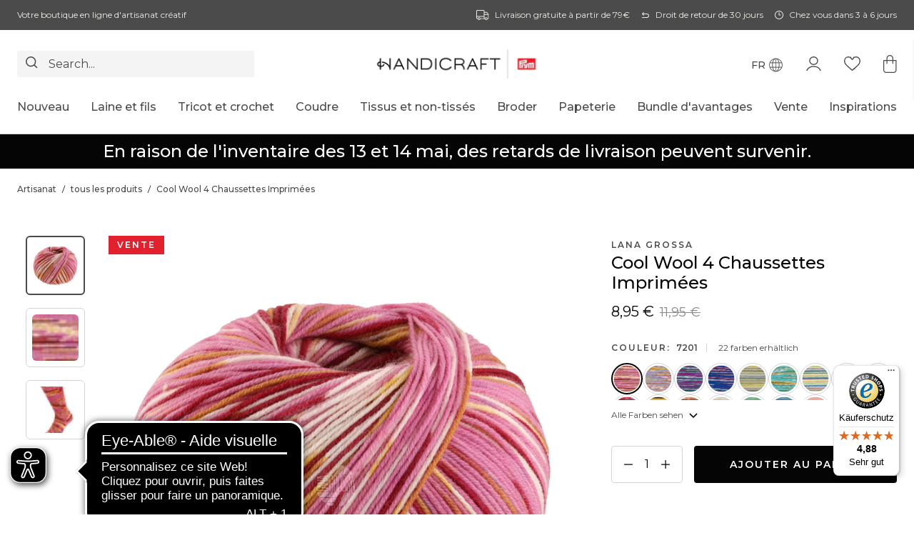

--- FILE ---
content_type: text/css
request_url: https://fr.handicraft.com/cdn/shop/t/16/assets/theme.css?v=98814755088287919551759338357
body_size: 24735
content:
/** Shopify CDN: Minification failed

Line 3789:0 Unexpected ","
Line 3958:1 Unexpected "{"

**/
/*!**********************************************************************************************************************************************!*\
  !*** css ./node_modules/css-loader/dist/cjs.js!./node_modules/postcss-loader/dist/cjs.js??ruleSet[1].rules[2].use[2]!./src/styles/theme.css ***!
  \**********************************************************************************************************************************************/
/*
! tailwindcss v3.1.8 | MIT License | https://tailwindcss.com
*//*
1. Prevent padding and border from affecting element width. (https://github.com/mozdevs/cssremedy/issues/4)
2. Allow adding a border to an element by just adding a border-width. (https://github.com/tailwindcss/tailwindcss/pull/116)
*/

*,
::before,
::after {
  box-sizing: border-box; /* 1 */
  border-width: 0; /* 2 */
  border-style: solid; /* 2 */
  border-color: currentColor; /* 2 */
}

::before,
::after {
  --tw-content: '';
}

/*
1. Use a consistent sensible line-height in all browsers.
2. Prevent adjustments of font size after orientation changes in iOS.
3. Use a more readable tab size.
4. Use the user's configured `sans` font-family by default.
*/

html {
  line-height: 1.5; /* 1 */
  -webkit-text-size-adjust: 100%; /* 2 */
  -moz-tab-size: 4; /* 3 */
  -o-tab-size: 4;
     tab-size: 4; /* 3 */
  font-family: Arial, sans-serif; /* 4 */
}

/*
1. Remove the margin in all browsers.
2. Inherit line-height from `html` so users can set them as a class directly on the `html` element.
*/

body {
  margin: 0; /* 1 */
  line-height: inherit; /* 2 */
}

/*
1. Add the correct height in Firefox.
2. Correct the inheritance of border color in Firefox. (https://bugzilla.mozilla.org/show_bug.cgi?id=190655)
3. Ensure horizontal rules are visible by default.
*/

hr {
  height: 0; /* 1 */
  color: inherit; /* 2 */
  border-top-width: 1px; /* 3 */
}

/*
Add the correct text decoration in Chrome, Edge, and Safari.
*/

abbr:where([title]) {
  text-decoration: underline;
  -webkit-text-decoration: underline dotted currentColor;
          text-decoration: underline dotted currentColor;
}

/*
Remove the default font size and weight for headings.
*/

h1,
h2,
h3,
h4,
h5,
h6 {
  font-size: inherit;
  font-weight: inherit;
}

/*
Reset links to optimize for opt-in styling instead of opt-out.
*/

a {
  color: inherit;
  text-decoration: inherit;
}

/*
Add the correct font weight in Edge and Safari.
*/

b,
strong {
  font-weight: bolder;
}

/*
1. Use the user's configured `mono` font family by default.
2. Correct the odd `em` font sizing in all browsers.
*/

code,
kbd,
samp,
pre {
  font-family: ui-monospace, SFMono-Regular, Menlo, Monaco, Consolas, "Liberation Mono", "Courier New", monospace; /* 1 */
  font-size: 1em; /* 2 */
}

/*
Add the correct font size in all browsers.
*/

small {
  font-size: 80%;
}

/*
Prevent `sub` and `sup` elements from affecting the line height in all browsers.
*/

sub,
sup {
  font-size: 75%;
  line-height: 0;
  position: relative;
  vertical-align: baseline;
}

sub {
  bottom: -0.25em;
}

sup {
  top: -0.5em;
}

/*
1. Remove text indentation from table contents in Chrome and Safari. (https://bugs.chromium.org/p/chromium/issues/detail?id=999088, https://bugs.webkit.org/show_bug.cgi?id=201297)
2. Correct table border color inheritance in all Chrome and Safari. (https://bugs.chromium.org/p/chromium/issues/detail?id=935729, https://bugs.webkit.org/show_bug.cgi?id=195016)
3. Remove gaps between table borders by default.
*/

table {
  text-indent: 0; /* 1 */
  border-color: inherit; /* 2 */
  border-collapse: collapse; /* 3 */
}

/*
1. Change the font styles in all browsers.
2. Remove the margin in Firefox and Safari.
3. Remove default padding in all browsers.
*/

button,
input,
optgroup,
select,
textarea {
  font-family: inherit; /* 1 */
  font-size: 100%; /* 1 */
  font-weight: inherit; /* 1 */
  line-height: inherit; /* 1 */
  color: inherit; /* 1 */
  margin: 0; /* 2 */
  padding: 0; /* 3 */
}

/*
Remove the inheritance of text transform in Edge and Firefox.
*/

button,
select {
  text-transform: none;
}

/*
1. Correct the inability to style clickable types in iOS and Safari.
2. Remove default button styles.
*/

button,
[type='button'],
[type='reset'],
[type='submit'] {
  -webkit-appearance: button; /* 1 */
  background-color: transparent; /* 2 */
  background-image: none; /* 2 */
}

/*
Use the modern Firefox focus style for all focusable elements.
*/

:-moz-focusring {
  outline: auto;
}

/*
Remove the additional `:invalid` styles in Firefox. (https://github.com/mozilla/gecko-dev/blob/2f9eacd9d3d995c937b4251a5557d95d494c9be1/layout/style/res/forms.css#L728-L737)
*/

:-moz-ui-invalid {
  box-shadow: none;
}

/*
Add the correct vertical alignment in Chrome and Firefox.
*/

progress {
  vertical-align: baseline;
}

/*
Correct the cursor style of increment and decrement buttons in Safari.
*/

::-webkit-inner-spin-button,
::-webkit-outer-spin-button {
  height: auto;
}

/*
1. Correct the odd appearance in Chrome and Safari.
2. Correct the outline style in Safari.
*/

[type='search'] {
  -webkit-appearance: textfield; /* 1 */
  outline-offset: -2px; /* 2 */
}

/*
Remove the inner padding in Chrome and Safari on macOS.
*/

::-webkit-search-decoration {
  -webkit-appearance: none;
}

/*
1. Correct the inability to style clickable types in iOS and Safari.
2. Change font properties to `inherit` in Safari.
*/

::-webkit-file-upload-button {
  -webkit-appearance: button; /* 1 */
  font: inherit; /* 2 */
}

/*
Add the correct display in Chrome and Safari.
*/

summary {
  display: list-item;
}

/*
Removes the default spacing and border for appropriate elements.
*/

blockquote,
dl,
dd,
h1,
h2,
h3,
h4,
h5,
h6,
hr,
figure,
p,
pre {
  margin: 0;
}

fieldset {
  margin: 0;
  padding: 0;
}

legend {
  padding: 0;
}

ol,
ul,
menu {
  list-style: none;
  margin: 0;
  padding: 0;
}

/*
Prevent resizing textareas horizontally by default.
*/

textarea {
  resize: vertical;
}

/*
1. Reset the default placeholder opacity in Firefox. (https://github.com/tailwindlabs/tailwindcss/issues/3300)
2. Set the default placeholder color to the user's configured gray 400 color.
*/

input::-moz-placeholder, textarea::-moz-placeholder {
  opacity: 1; /* 1 */
  color: #9ca3af; /* 2 */
}

input::placeholder,
textarea::placeholder {
  opacity: 1; /* 1 */
  color: #9ca3af; /* 2 */
}

/*
Set the default cursor for buttons.
*/

button,
[role="button"] {
  cursor: pointer;
}

/*
Make sure disabled buttons don't get the pointer cursor.
*/
:disabled {
  cursor: default;
}

/*
1. Make replaced elements `display: block` by default. (https://github.com/mozdevs/cssremedy/issues/14)
2. Add `vertical-align: middle` to align replaced elements more sensibly by default. (https://github.com/jensimmons/cssremedy/issues/14#issuecomment-634934210)
   This can trigger a poorly considered lint error in some tools but is included by design.
*/

img,
svg,
video,
canvas,
audio,
iframe,
embed,
object {
  display: block; /* 1 */
  vertical-align: middle; /* 2 */
}

/*
Constrain images and videos to the parent width and preserve their intrinsic aspect ratio. (https://github.com/mozdevs/cssremedy/issues/14)
*/

img,
video {
  max-width: 100%;
  height: auto;
}

*, ::before, ::after {
  --tw-border-spacing-x: 0;
  --tw-border-spacing-y: 0;
  --tw-translate-x: 0;
  --tw-translate-y: 0;
  --tw-rotate: 0;
  --tw-skew-x: 0;
  --tw-skew-y: 0;
  --tw-scale-x: 1;
  --tw-scale-y: 1;
  --tw-pan-x:  ;
  --tw-pan-y:  ;
  --tw-pinch-zoom:  ;
  --tw-scroll-snap-strictness: proximity;
  --tw-ordinal:  ;
  --tw-slashed-zero:  ;
  --tw-numeric-figure:  ;
  --tw-numeric-spacing:  ;
  --tw-numeric-fraction:  ;
  --tw-ring-inset:  ;
  --tw-ring-offset-width: 0px;
  --tw-ring-offset-color: #fff;
  --tw-ring-color: rgba(59, 130, 246, 0.5);
  --tw-ring-offset-shadow: 0 0 rgba(0,0,0,0);
  --tw-ring-shadow: 0 0 rgba(0,0,0,0);
  --tw-shadow: 0 0 rgba(0,0,0,0);
  --tw-shadow-colored: 0 0 rgba(0,0,0,0);
  --tw-blur:  ;
  --tw-brightness:  ;
  --tw-contrast:  ;
  --tw-grayscale:  ;
  --tw-hue-rotate:  ;
  --tw-invert:  ;
  --tw-saturate:  ;
  --tw-sepia:  ;
  --tw-drop-shadow:  ;
  --tw-backdrop-blur:  ;
  --tw-backdrop-brightness:  ;
  --tw-backdrop-contrast:  ;
  --tw-backdrop-grayscale:  ;
  --tw-backdrop-hue-rotate:  ;
  --tw-backdrop-invert:  ;
  --tw-backdrop-opacity:  ;
  --tw-backdrop-saturate:  ;
  --tw-backdrop-sepia:  ;
}

::-webkit-backdrop {
  --tw-border-spacing-x: 0;
  --tw-border-spacing-y: 0;
  --tw-translate-x: 0;
  --tw-translate-y: 0;
  --tw-rotate: 0;
  --tw-skew-x: 0;
  --tw-skew-y: 0;
  --tw-scale-x: 1;
  --tw-scale-y: 1;
  --tw-pan-x:  ;
  --tw-pan-y:  ;
  --tw-pinch-zoom:  ;
  --tw-scroll-snap-strictness: proximity;
  --tw-ordinal:  ;
  --tw-slashed-zero:  ;
  --tw-numeric-figure:  ;
  --tw-numeric-spacing:  ;
  --tw-numeric-fraction:  ;
  --tw-ring-inset:  ;
  --tw-ring-offset-width: 0px;
  --tw-ring-offset-color: #fff;
  --tw-ring-color: rgba(59, 130, 246, 0.5);
  --tw-ring-offset-shadow: 0 0 rgba(0,0,0,0);
  --tw-ring-shadow: 0 0 rgba(0,0,0,0);
  --tw-shadow: 0 0 rgba(0,0,0,0);
  --tw-shadow-colored: 0 0 rgba(0,0,0,0);
  --tw-blur:  ;
  --tw-brightness:  ;
  --tw-contrast:  ;
  --tw-grayscale:  ;
  --tw-hue-rotate:  ;
  --tw-invert:  ;
  --tw-saturate:  ;
  --tw-sepia:  ;
  --tw-drop-shadow:  ;
  --tw-backdrop-blur:  ;
  --tw-backdrop-brightness:  ;
  --tw-backdrop-contrast:  ;
  --tw-backdrop-grayscale:  ;
  --tw-backdrop-hue-rotate:  ;
  --tw-backdrop-invert:  ;
  --tw-backdrop-opacity:  ;
  --tw-backdrop-saturate:  ;
  --tw-backdrop-sepia:  ;
}

::backdrop {
  --tw-border-spacing-x: 0;
  --tw-border-spacing-y: 0;
  --tw-translate-x: 0;
  --tw-translate-y: 0;
  --tw-rotate: 0;
  --tw-skew-x: 0;
  --tw-skew-y: 0;
  --tw-scale-x: 1;
  --tw-scale-y: 1;
  --tw-pan-x:  ;
  --tw-pan-y:  ;
  --tw-pinch-zoom:  ;
  --tw-scroll-snap-strictness: proximity;
  --tw-ordinal:  ;
  --tw-slashed-zero:  ;
  --tw-numeric-figure:  ;
  --tw-numeric-spacing:  ;
  --tw-numeric-fraction:  ;
  --tw-ring-inset:  ;
  --tw-ring-offset-width: 0px;
  --tw-ring-offset-color: #fff;
  --tw-ring-color: rgba(59, 130, 246, 0.5);
  --tw-ring-offset-shadow: 0 0 rgba(0,0,0,0);
  --tw-ring-shadow: 0 0 rgba(0,0,0,0);
  --tw-shadow: 0 0 rgba(0,0,0,0);
  --tw-shadow-colored: 0 0 rgba(0,0,0,0);
  --tw-blur:  ;
  --tw-brightness:  ;
  --tw-contrast:  ;
  --tw-grayscale:  ;
  --tw-hue-rotate:  ;
  --tw-invert:  ;
  --tw-saturate:  ;
  --tw-sepia:  ;
  --tw-drop-shadow:  ;
  --tw-backdrop-blur:  ;
  --tw-backdrop-brightness:  ;
  --tw-backdrop-contrast:  ;
  --tw-backdrop-grayscale:  ;
  --tw-backdrop-hue-rotate:  ;
  --tw-backdrop-invert:  ;
  --tw-backdrop-opacity:  ;
  --tw-backdrop-saturate:  ;
  --tw-backdrop-sepia:  ;
}
.container {
  width: 100%;
}
.\!container {
  width: 100% !important;
}
@media (min-width: 340px) {

  .container {
    max-width: 340px;
  }

  .\!container {
    max-width: 340px !important;
  }
}
@media (min-width: 640px) {

  .container {
    max-width: 640px;
  }

  .\!container {
    max-width: 640px !important;
  }
}
@media (min-width: 768px) {

  .container {
    max-width: 768px;
  }

  .\!container {
    max-width: 768px !important;
  }
}
@media (min-width: 1024px) {

  .container {
    max-width: 1024px;
  }

  .\!container {
    max-width: 1024px !important;
  }
}
@media (min-width: 1280px) {

  .container {
    max-width: 1280px;
  }

  .\!container {
    max-width: 1280px !important;
  }
}
@media (min-width: 1536px) {

  .container {
    max-width: 1536px;
  }

  .\!container {
    max-width: 1536px !important;
  }
}
.pointer-events-none {
  pointer-events: none;
}
.visible {
  visibility: visible;
}
.static {
  position: static;
}
.fixed {
  position: fixed;
}
.absolute {
  position: absolute;
}
.\!absolute {
  position: absolute !important;
}
.relative {
  position: relative;
}
.sticky {
  position: sticky;
}
.top-1\/2 {
  top: 50%;
}
.left-1\/2 {
  left: 50%;
}
.top-0 {
  top: 0px;
}
.bottom-0 {
  bottom: 0px;
}
.left-0 {
  left: 0px;
}
.-left-full {
  left: -100%;
}
.left-full {
  left: 100%;
}
.right-6 {
  right: 1.5rem;
}
.top-0\.5 {
  top: 0.125rem;
}
.right-2 {
  right: 0.5rem;
}
.right-\[3px\] {
  right: 3px;
}
.top-\[60\%\] {
  top: 60%;
}
.right-\[26px\] {
  right: 26px;
}
.right-0 {
  right: 0px;
}
.right-full {
  right: 100%;
}
.-top-4 {
  top: -1rem;
}
.-left-4 {
  left: -1rem;
}
.top-\[80px\] {
  top: 80px;
}
.bottom-\[-108px\] {
  bottom: -108px;
}
.left-9 {
  left: 2.25rem;
}
.right-9 {
  right: 2.25rem;
}
.left-2 {
  left: 0.5rem;
}
.-right-2 {
  right: -0.5rem;
}
.top-1 {
  top: 0.25rem;
}
.top-2\.5 {
  top: 0.625rem;
}
.right-2\.5 {
  right: 0.625rem;
}
.top-2 {
  top: 0.5rem;
}
.top-4 {
  top: 1rem;
}
.right-4 {
  right: 1rem;
}
.left-6 {
  left: 1.5rem;
}
.left-3 {
  left: 0.75rem;
}
.top-3 {
  top: 0.75rem;
}
.top-12 {
  top: 3rem;
}
.z-\[100\] {
  z-index: 100;
}
.z-\[2147483648\] {
  z-index: 2147483648;
}
.z-10 {
  z-index: 10;
}
.z-50 {
  z-index: 50;
}
.-z-10 {
  z-index: -10;
}
.z-\[9999999999999\] {
  z-index: 9999999999999;
}
.order-2 {
  order: 2;
}
.order-1 {
  order: 1;
}
.col-span-2 {
  grid-column: span 2 / span 2;
}
.col-span-5 {
  grid-column: span 5 / span 5;
}
.col-span-3 {
  grid-column: span 3 / span 3;
}
.col-span-1 {
  grid-column: span 1 / span 1;
}
.row-span-2 {
  grid-row: span 2 / span 2;
}
.\!m-0 {
  margin: 0px !important;
}
.m-0 {
  margin: 0px;
}
.m-auto {
  margin: auto;
}
.mx-\[15px\] {
  margin-left: 15px;
  margin-right: 15px;
}
.my-0 {
  margin-top: 0px;
  margin-bottom: 0px;
}
.mx-\[0\.9375rem\] {
  margin-left: 0.9375rem;
  margin-right: 0.9375rem;
}
.my-10 {
  margin-top: 2.5rem;
  margin-bottom: 2.5rem;
}
.mx-auto {
  margin-left: auto;
  margin-right: auto;
}
.mx-6 {
  margin-left: 1.5rem;
  margin-right: 1.5rem;
}
.mx-1\.5 {
  margin-left: 0.375rem;
  margin-right: 0.375rem;
}
.mx-1 {
  margin-left: 0.25rem;
  margin-right: 0.25rem;
}
.my-\[48px\] {
  margin-top: 48px;
  margin-bottom: 48px;
}
.-mx-6 {
  margin-left: -1.5rem;
  margin-right: -1.5rem;
}
.mx-4 {
  margin-left: 1rem;
  margin-right: 1rem;
}
.my-\[2\.375rem\] {
  margin-top: 2.375rem;
  margin-bottom: 2.375rem;
}
.-mx-3\.5 {
  margin-left: -0.875rem;
  margin-right: -0.875rem;
}
.-mx-3 {
  margin-left: -0.75rem;
  margin-right: -0.75rem;
}
.-mx-2 {
  margin-left: -0.5rem;
  margin-right: -0.5rem;
}
.mx-2 {
  margin-left: 0.5rem;
  margin-right: 0.5rem;
}
.my-12 {
  margin-top: 3rem;
  margin-bottom: 3rem;
}
.my-4 {
  margin-top: 1rem;
  margin-bottom: 1rem;
}
.my-6 {
  margin-top: 1.5rem;
  margin-bottom: 1.5rem;
}
.my-3 {
  margin-top: 0.75rem;
  margin-bottom: 0.75rem;
}
.my-1 {
  margin-top: 0.25rem;
  margin-bottom: 0.25rem;
}
.mx-3 {
  margin-left: 0.75rem;
  margin-right: 0.75rem;
}
.-mx-\[9px\] {
  margin-left: -9px;
  margin-right: -9px;
}
.mt-\[36px\] {
  margin-top: 36px;
}
.mb-2 {
  margin-bottom: 0.5rem;
}
.mt-4 {
  margin-top: 1rem;
}
.\!mt-0 {
  margin-top: 0px !important;
}
.\!mb-0 {
  margin-bottom: 0px !important;
}
.mt-6 {
  margin-top: 1.5rem;
}
.mb-1 {
  margin-bottom: 0.25rem;
}
.ml-4 {
  margin-left: 1rem;
}
.mt-5 {
  margin-top: 1.25rem;
}
.mt-\[3px\] {
  margin-top: 3px;
}
.ml-2 {
  margin-left: 0.5rem;
}
.mb-14 {
  margin-bottom: 3.5rem;
}
.mb-6 {
  margin-bottom: 1.5rem;
}
.mb-4 {
  margin-bottom: 1rem;
}
.mr-1 {
  margin-right: 0.25rem;
}
.ml-auto {
  margin-left: auto;
}
.mt-10 {
  margin-top: 2.5rem;
}
.mt-2\.5 {
  margin-top: 0.625rem;
}
.mt-2 {
  margin-top: 0.5rem;
}
.mr-5 {
  margin-right: 1.25rem;
}
.mb-2\.5 {
  margin-bottom: 0.625rem;
}
.mt-1\.5 {
  margin-top: 0.375rem;
}
.mt-1 {
  margin-top: 0.25rem;
}
.mb-\[3px\] {
  margin-bottom: 3px;
}
.mt-3 {
  margin-top: 0.75rem;
}
.ml-2\.5 {
  margin-left: 0.625rem;
}
.mt-px {
  margin-top: 1px;
}
.mb-3 {
  margin-bottom: 0.75rem;
}
.mt-\[56px\] {
  margin-top: 56px;
}
.mb-8 {
  margin-bottom: 2rem;
}
.mt-\[130px\] {
  margin-top: 130px;
}
.mr-1\.5 {
  margin-right: 0.375rem;
}
.mb-5 {
  margin-bottom: 1.25rem;
}
.mb-7 {
  margin-bottom: 1.75rem;
}
.mr-3 {
  margin-right: 0.75rem;
}
.ml-\[18px\] {
  margin-left: 18px;
}
.mt-8 {
  margin-top: 2rem;
}
.mt-0 {
  margin-top: 0px;
}
.mt-7 {
  margin-top: 1.75rem;
}
.mt-12 {
  margin-top: 3rem;
}
.mb-10 {
  margin-bottom: 2.5rem;
}
.mb-11 {
  margin-bottom: 2.75rem;
}
.mt-\[48px\] {
  margin-top: 48px;
}
.mt-\[2\.375rem\] {
  margin-top: 2.375rem;
}
.mt-\[22px\] {
  margin-top: 22px;
}
.mb-\[14px\] {
  margin-bottom: 14px;
}
.mb-\[10px\] {
  margin-bottom: 10px;
}
.mr-\[18px\] {
  margin-right: 18px;
}
.mb-\[18px\] {
  margin-bottom: 18px;
}
.ml-3 {
  margin-left: 0.75rem;
}
.mr-2 {
  margin-right: 0.5rem;
}
.mr-2\.5 {
  margin-right: 0.625rem;
}
.mt-14 {
  margin-top: 3.5rem;
}
.ml-1\.5 {
  margin-left: 0.375rem;
}
.ml-1 {
  margin-left: 0.25rem;
}
.mr-14 {
  margin-right: 3.5rem;
}
.mt-\[14px\] {
  margin-top: 14px;
}
.block {
  display: block;
}
.inline-block {
  display: inline-block;
}
.inline {
  display: inline;
}
.flex {
  display: flex;
}
.\!flex {
  display: flex !important;
}
.inline-flex {
  display: inline-flex;
}
.table {
  display: table;
}
.grid {
  display: grid;
}
.contents {
  display: contents;
}
.hidden {
  display: none;
}
.\!hidden {
  display: none !important;
}
.aspect-\[3\/2\] {
  aspect-ratio: 3/2;
}
.aspect-square {
  aspect-ratio: 1 / 1;
}
.aspect-\[4\/3\] {
  aspect-ratio: 4/3;
}
.aspect-\[3\/4\] {
  aspect-ratio: 3/4;
}
.h-full {
  height: 100%;
}
.h-6 {
  height: 1.5rem;
}
.h-4 {
  height: 1rem;
}
.h-2\.5 {
  height: 0.625rem;
}
.h-2 {
  height: 0.5rem;
}
.h-0\.5 {
  height: 0.125rem;
}
.h-0 {
  height: 0px;
}
.h-20 {
  height: 5rem;
}
.h-auto {
  height: auto;
}
.h-12 {
  height: 3rem;
}
.h-\[340px\] {
  height: 340px;
}
.h-\[6\.25rem\] {
  height: 6.25rem;
}
.h-\[255px\] {
  height: 255px;
}
.h-\[350px\] {
  height: 350px;
}
.h-10 {
  height: 2.5rem;
}
.h-px {
  height: 1px;
}
.h-5 {
  height: 1.25rem;
}
.h-\[13px\] {
  height: 13px;
}
.h-\[48px\] {
  height: 48px;
}
.h-\[3px\] {
  height: 3px;
}
.h-\[606px\] {
  height: 606px;
}
.h-\[505px\] {
  height: 505px;
}
.h-\[83px\] {
  height: 83px;
}
.h-3 {
  height: 0.75rem;
}
.h-\[60px\] {
  height: 60px;
}
.h-11 {
  height: 2.75rem;
}
.h-\[4px\] {
  height: 4px;
}
.h-\[37px\] {
  height: 37px;
}
.h-\[50vh\] {
  height: 50vh;
}
.h-screen {
  height: 100vh;
}
.max-h-screen {
  max-height: 100vh;
}
.max-h-\[218px\] {
  max-height: 218px;
}
.max-h-full {
  max-height: 100%;
}
.max-h-\[48px\] {
  max-height: 48px;
}
.max-h-\[60px\] {
  max-height: 60px;
}
.max-h-0 {
  max-height: 0px;
}
.min-h-screen {
  min-height: 100vh;
}
.\!min-h-fit {
  min-height: -webkit-fit-content !important;
  min-height: -moz-fit-content !important;
  min-height: fit-content !important;
}
.min-h-\[224px\] {
  min-height: 224px;
}
.min-h-\[60px\] {
  min-height: 60px;
}
.min-h-\[90vh\] {
  min-height: 90vh;
}
.min-h-\[283px\] {
  min-height: 283px;
}
.w-full {
  width: 100%;
}
.\!w-fit {
  width: -webkit-fit-content !important;
  width: -moz-fit-content !important;
  width: fit-content !important;
}
.w-1\/2 {
  width: 50%;
}
.w-\[90vw\] {
  width: 90vw;
}
.w-\[10vw\] {
  width: 10vw;
}
.w-4 {
  width: 1rem;
}
.w-20 {
  width: 5rem;
}
.w-\[100px\] {
  width: 100px;
}
.w-\[30rem\] {
  width: 30rem;
}
.w-screen {
  width: 100vw;
}
.w-\[270px\] {
  width: 270px;
}
.w-12 {
  width: 3rem;
}
.w-\[64px\] {
  width: 64px;
}
.w-\[290px\] {
  width: 290px;
}
.w-\[255px\] {
  width: 255px;
}
.w-10 {
  width: 2.5rem;
}
.w-5 {
  width: 1.25rem;
}
.w-\[13px\] {
  width: 13px;
}
.w-\[70vw\] {
  width: 70vw;
}
.w-32 {
  width: 8rem;
}
.w-\[83px\] {
  width: 83px;
}
.w-\[67px\] {
  width: 67px;
}
.w-11 {
  width: 2.75rem;
}
.w-\[37px\] {
  width: 37px;
}
.w-6 {
  width: 1.5rem;
}
.w-\[282px\] {
  width: 282px;
}
.min-w-\[13rem\] {
  min-width: 13rem;
}
.min-w-\[320px\] {
  min-width: 320px;
}
.min-w-\[290px\] {
  min-width: 290px;
}
.min-w-\[255px\] {
  min-width: 255px;
}
.min-w-\[48px\] {
  min-width: 48px;
}
.\!min-w-fit {
  min-width: -webkit-fit-content !important;
  min-width: -moz-fit-content !important;
  min-width: fit-content !important;
}
.min-w-\[70px\] {
  min-width: 70px;
}
.min-w-\[60px\] {
  min-width: 60px;
}
.min-w-\[85px\] {
  min-width: 85px;
}
.min-w-\[125px\] {
  min-width: 125px;
}
.min-w-\[50px\] {
  min-width: 50px;
}
.\!min-w-0 {
  min-width: 0px !important;
}
.min-w-\[331px\] {
  min-width: 331px;
}
.min-w-\[160px\] {
  min-width: 160px;
}
.\!max-w-full {
  max-width: 100% !important;
}
.max-w-full {
  max-width: 100%;
}
.max-w-\[190px\] {
  max-width: 190px;
}
.max-w-\[66rem\] {
  max-width: 66rem;
}
.max-w-\[434px\] {
  max-width: 434px;
}
.max-w-\[840px\] {
  max-width: 840px;
}
.max-w-\[1038px\] {
  max-width: 1038px;
}
.max-w-\[500px\] {
  max-width: 500px;
}
.max-w-\[180px\] {
  max-width: 180px;
}
.max-w-\[528px\] {
  max-width: 528px;
}
.max-w-\[792px\] {
  max-width: 792px;
}
.max-w-\[184px\] {
  max-width: 184px;
}
.max-w-5xl {
  max-width: 64rem;
}
.max-w-\[268px\] {
  max-width: 268px;
}
.max-w-\[60px\] {
  max-width: 60px;
}
.max-w-\[282px\] {
  max-width: 282px;
}
.max-w-\[160px\] {
  max-width: 160px;
}
.flex-1 {
  flex: 1 1 0%;
}
.shrink-0 {
  flex-shrink: 0;
}
.grow {
  flex-grow: 1;
}
.-translate-x-1\/2 {
  --tw-translate-x: -50%;
  transform: translate(var(--tw-translate-x), var(--tw-translate-y)) rotate(var(--tw-rotate)) skewX(var(--tw-skew-x)) skewY(var(--tw-skew-y)) scaleX(var(--tw-scale-x)) scaleY(var(--tw-scale-y));
}
.-translate-y-1\/2 {
  --tw-translate-y: -50%;
  transform: translate(var(--tw-translate-x), var(--tw-translate-y)) rotate(var(--tw-rotate)) skewX(var(--tw-skew-x)) skewY(var(--tw-skew-y)) scaleX(var(--tw-scale-x)) scaleY(var(--tw-scale-y));
}
.-translate-y-2\/4 {
  --tw-translate-y: -50%;
  transform: translate(var(--tw-translate-x), var(--tw-translate-y)) rotate(var(--tw-rotate)) skewX(var(--tw-skew-x)) skewY(var(--tw-skew-y)) scaleX(var(--tw-scale-x)) scaleY(var(--tw-scale-y));
}
.rotate-180 {
  --tw-rotate: 180deg;
  transform: translate(var(--tw-translate-x), var(--tw-translate-y)) rotate(var(--tw-rotate)) skewX(var(--tw-skew-x)) skewY(var(--tw-skew-y)) scaleX(var(--tw-scale-x)) scaleY(var(--tw-scale-y));
}
.-rotate-45 {
  --tw-rotate: -45deg;
  transform: translate(var(--tw-translate-x), var(--tw-translate-y)) rotate(var(--tw-rotate)) skewX(var(--tw-skew-x)) skewY(var(--tw-skew-y)) scaleX(var(--tw-scale-x)) scaleY(var(--tw-scale-y));
}
.transform {
  transform: translate(var(--tw-translate-x), var(--tw-translate-y)) rotate(var(--tw-rotate)) skewX(var(--tw-skew-x)) skewY(var(--tw-skew-y)) scaleX(var(--tw-scale-x)) scaleY(var(--tw-scale-y));
}
.cursor-grabbing {
  cursor: -webkit-grabbing;
  cursor: grabbing;
}
.cursor-pointer {
  cursor: pointer;
}
.cursor-zoom-in {
  cursor: zoom-in;
}
.resize {
  resize: both;
}
.snap-x {
  scroll-snap-type: x var(--tw-scroll-snap-strictness);
}
.snap-mandatory {
  --tw-scroll-snap-strictness: mandatory;
}
.snap-start {
  scroll-snap-align: start;
}
.snap-center {
  scroll-snap-align: center;
}
.list-none {
  list-style-type: none;
}
.grid-cols-3 {
  grid-template-columns: repeat(3, minmax(0, 1fr));
}
.grid-cols-2 {
  grid-template-columns: repeat(2, minmax(0, 1fr));
}
.grid-cols-1 {
  grid-template-columns: repeat(1, minmax(0, 1fr));
}
.grid-cols-8 {
  grid-template-columns: repeat(8, minmax(0, 1fr));
}
.flex-row {
  flex-direction: row;
}
.flex-row-reverse {
  flex-direction: row-reverse;
}
.flex-col {
  flex-direction: column;
}
.flex-col-reverse {
  flex-direction: column-reverse;
}
.flex-wrap {
  flex-wrap: wrap;
}
.items-start {
  align-items: flex-start;
}
.items-end {
  align-items: flex-end;
}
.items-center {
  align-items: center;
}
.items-baseline {
  align-items: baseline;
}
.items-stretch {
  align-items: stretch;
}
.justify-start {
  justify-content: flex-start;
}
.justify-end {
  justify-content: flex-end;
}
.justify-center {
  justify-content: center;
}
.justify-between {
  justify-content: space-between;
}
.gap-4 {
  gap: 1rem;
}
.gap-6 {
  gap: 1.5rem;
}
.gap-1 {
  gap: 0.25rem;
}
.gap-3 {
  gap: 0.75rem;
}
.gap-2 {
  gap: 0.5rem;
}
.gap-10 {
  gap: 2.5rem;
}
.gap-\[14px\] {
  gap: 14px;
}
.gap-\[2\.5rem\] {
  gap: 2.5rem;
}
.gap-x-20 {
  -moz-column-gap: 5rem;
       column-gap: 5rem;
}
.gap-x-5 {
  -moz-column-gap: 1.25rem;
       column-gap: 1.25rem;
}
.gap-y-10 {
  row-gap: 2.5rem;
}
.gap-x-10 {
  -moz-column-gap: 2.5rem;
       column-gap: 2.5rem;
}
.gap-x-3 {
  -moz-column-gap: 0.75rem;
       column-gap: 0.75rem;
}
.gap-x-16 {
  -moz-column-gap: 4rem;
       column-gap: 4rem;
}
.gap-y-12 {
  row-gap: 3rem;
}
.gap-x-4 {
  -moz-column-gap: 1rem;
       column-gap: 1rem;
}
.gap-x-12 {
  -moz-column-gap: 3rem;
       column-gap: 3rem;
}
.gap-y-6 {
  row-gap: 1.5rem;
}
.gap-x-2 {
  -moz-column-gap: 0.5rem;
       column-gap: 0.5rem;
}
.gap-y-8 {
  row-gap: 2rem;
}
.gap-y-4 {
  row-gap: 1rem;
}
.gap-y-2 {
  row-gap: 0.5rem;
}
.gap-x-\[18px\] {
  -moz-column-gap: 18px;
       column-gap: 18px;
}
.gap-y-\[6px\] {
  row-gap: 6px;
}
.gap-x-1 {
  -moz-column-gap: 0.25rem;
       column-gap: 0.25rem;
}
.overflow-auto {
  overflow: auto;
}
.overflow-hidden {
  overflow: hidden;
}
.overflow-scroll {
  overflow: scroll;
}
.overflow-x-auto {
  overflow-x: auto;
}
.scroll-auto {
  scroll-behavior: auto;
}
.truncate {
  overflow: hidden;
  text-overflow: ellipsis;
  white-space: nowrap;
}
.whitespace-nowrap {
  white-space: nowrap;
}
.break-words {
  word-wrap: break-word;
}
.break-all {
  word-break: break-all;
}
.rounded-\[0\.25rem\] {
  border-radius: 0.25rem;
}
.rounded {
  border-radius: 0.25rem;
}
.rounded-full {
  border-radius: 9999px;
}
.rounded-\[2px\] {
  border-radius: 2px;
}
.\!rounded-\[4px\] {
  border-radius: 4px !important;
}
.rounded-\[50\%\] {
  border-radius: 50%;
}
.rounded-\[4px\] {
  border-radius: 4px;
}
.rounded-md {
  border-radius: 0.375rem;
}
.rounded-none {
  border-radius: 0px;
}
.rounded-l-\[4px\] {
  border-top-left-radius: 4px;
  border-bottom-left-radius: 4px;
}
.rounded-r-\[4px\] {
  border-top-right-radius: 4px;
  border-bottom-right-radius: 4px;
}
.rounded-l {
  border-top-left-radius: 0.25rem;
  border-bottom-left-radius: 0.25rem;
}
.rounded-r {
  border-top-right-radius: 0.25rem;
  border-bottom-right-radius: 0.25rem;
}
.\!rounded-tl-none {
  border-top-left-radius: 0px !important;
}
.\!rounded-bl-none {
  border-bottom-left-radius: 0px !important;
}
.border {
  border-width: 1px;
}
.\!border-0 {
  border-width: 0px !important;
}
.border-2 {
  border-width: 2px;
}
.border-0 {
  border-width: 0px;
}
.border-\[1px\] {
  border-width: 1px;
}
.border-t {
  border-top-width: 1px;
}
.border-b {
  border-bottom-width: 1px;
}
.border-l {
  border-left-width: 1px;
}
.border-r {
  border-right-width: 1px;
}
.border-b-2 {
  border-bottom-width: 2px;
}
.border-l-0 {
  border-left-width: 0px;
}
.border-r-0 {
  border-right-width: 0px;
}
.border-grey-2 {
  border-color: var(--grey-2);
}
.border-white {
  border-color: var(--white);
}
.border-black {
  border-color: var(--black);
}
.\!border-grey-2 {
  border-color: var(--grey-2) !important;
}
.border-grey-1 {
  border-color: var(--grey-1);
}
.border-grey-3 {
  border-color: var(--grey-3);
}
.border-grey-white {
  border-color: rgba(255, 255, 255, 0.1);
}
.\!border-grey-3 {
  border-color: var(--grey-3) !important;
}
.border-\[\#EFF3F4\] {
  --tw-border-opacity: 1;
  border-color: rgba(239, 243, 244, var(--tw-border-opacity));
}
.bg-grey-3 {
  background-color: var(--grey-3);
}
.bg-white {
  background-color: var(--white);
}
.bg-black {
  background-color: var(--black);
}
.\!bg-grey-2 {
  background-color: var(--grey-2) !important;
}
.bg-grey-2 {
  background-color: var(--grey-2);
}
.bg-grey-4 {
  background-color: var(--grey-4);
}
.bg-error-2 {
  background-color: var(--error-2);
}
.bg-tan-2 {
  background-color: var(--tan-2);
}
.bg-tan-1 {
  background-color: var(--tan-1);
}
.bg-green {
  background-color: var(--green);
}
.bg-secondary {
  background-color: var(--secondary);
}
.bg-grey-1 {
  background-color: var(--grey-1);
}
.bg-primary {
  background-color: var(--primary);
}
.bg-primary-active {
  background-color: var(--primary-active);
}
.bg-secondary-active {
  background-color: var(--secondary-active);
}
.object-contain {
  -o-object-fit: contain;
     object-fit: contain;
}
.object-cover {
  -o-object-fit: cover;
     object-fit: cover;
}
.object-center {
  -o-object-position: center;
     object-position: center;
}
.p-1 {
  padding: 0.25rem;
}
.p-\[10px\] {
  padding: 10px;
}
.p-4 {
  padding: 1rem;
}
.p-6 {
  padding: 1.5rem;
}
.\!p-0 {
  padding: 0px !important;
}
.p-\[2px\] {
  padding: 2px;
}
.p-\[0\.875rem\] {
  padding: 0.875rem;
}
.p-0 {
  padding: 0px;
}
.p-2 {
  padding: 0.5rem;
}
.p-8 {
  padding: 2rem;
}
.py-\[0\.625rem\] {
  padding-top: 0.625rem;
  padding-bottom: 0.625rem;
}
.px-0 {
  padding-left: 0px;
  padding-right: 0px;
}
.py-6 {
  padding-top: 1.5rem;
  padding-bottom: 1.5rem;
}
.px-4 {
  padding-left: 1rem;
  padding-right: 1rem;
}
.px-5 {
  padding-left: 1.25rem;
  padding-right: 1.25rem;
}
.py-5 {
  padding-top: 1.25rem;
  padding-bottom: 1.25rem;
}
.py-3 {
  padding-top: 0.75rem;
  padding-bottom: 0.75rem;
}
.px-6 {
  padding-left: 1.5rem;
  padding-right: 1.5rem;
}
.py-4 {
  padding-top: 1rem;
  padding-bottom: 1rem;
}
.px-1 {
  padding-left: 0.25rem;
  padding-right: 0.25rem;
}
.\!py-\[13px\] {
  padding-top: 13px !important;
  padding-bottom: 13px !important;
}
.px-\[26px\] {
  padding-left: 26px;
  padding-right: 26px;
}
.py-2 {
  padding-top: 0.5rem;
  padding-bottom: 0.5rem;
}
.px-2 {
  padding-left: 0.5rem;
  padding-right: 0.5rem;
}
.py-20 {
  padding-top: 5rem;
  padding-bottom: 5rem;
}
.px-\[14px\] {
  padding-left: 14px;
  padding-right: 14px;
}
.py-\[15px\] {
  padding-top: 15px;
  padding-bottom: 15px;
}
.px-\[22px\] {
  padding-left: 22px;
  padding-right: 22px;
}
.py-1\.5 {
  padding-top: 0.375rem;
  padding-bottom: 0.375rem;
}
.py-1 {
  padding-top: 0.25rem;
  padding-bottom: 0.25rem;
}
.\!px-2 {
  padding-left: 0.5rem !important;
  padding-right: 0.5rem !important;
}
.py-12 {
  padding-top: 3rem;
  padding-bottom: 3rem;
}
.\!px-0 {
  padding-left: 0px !important;
  padding-right: 0px !important;
}
.px-3 {
  padding-left: 0.75rem;
  padding-right: 0.75rem;
}
.py-10 {
  padding-top: 2.5rem;
  padding-bottom: 2.5rem;
}
.\!py-2 {
  padding-top: 0.5rem !important;
  padding-bottom: 0.5rem !important;
}
.\!px-4 {
  padding-left: 1rem !important;
  padding-right: 1rem !important;
}
.py-\[1\.25rem\] {
  padding-top: 1.25rem;
  padding-bottom: 1.25rem;
}
.px-3\.5 {
  padding-left: 0.875rem;
  padding-right: 0.875rem;
}
.py-9 {
  padding-top: 2.25rem;
  padding-bottom: 2.25rem;
}
.\!px-3\.5 {
  padding-left: 0.875rem !important;
  padding-right: 0.875rem !important;
}
.\!px-3 {
  padding-left: 0.75rem !important;
  padding-right: 0.75rem !important;
}
.\!py-5px {
  padding-top: 0.313rem !important;
  padding-bottom: 0.313rem !important;
}
.px-8 {
  padding-left: 2rem;
  padding-right: 2rem;
}
.px-12 {
  padding-left: 3rem;
  padding-right: 3rem;
}
.py-7 {
  padding-top: 1.75rem;
  padding-bottom: 1.75rem;
}
.py-8 {
  padding-top: 2rem;
  padding-bottom: 2rem;
}
.py-\[56px\] {
  padding-top: 56px;
  padding-bottom: 56px;
}
.\!px-6 {
  padding-left: 1.5rem !important;
  padding-right: 1.5rem !important;
}
.py-\[3px\] {
  padding-top: 3px;
  padding-bottom: 3px;
}
.px-\[10px\] {
  padding-left: 10px;
  padding-right: 10px;
}
.\!px-1 {
  padding-left: 0.25rem !important;
  padding-right: 0.25rem !important;
}
.py-3\.5 {
  padding-top: 0.875rem;
  padding-bottom: 0.875rem;
}
.px-\[9px\] {
  padding-left: 9px;
  padding-right: 9px;
}
.px-7 {
  padding-left: 1.75rem;
  padding-right: 1.75rem;
}
.\!pt-\[100\%\] {
  padding-top: 100% !important;
}
.pb-5 {
  padding-bottom: 1.25rem;
}
.pt-3 {
  padding-top: 0.75rem;
}
.pt-5 {
  padding-top: 1.25rem;
}
.pt-40 {
  padding-top: 10rem;
}
.pl-5 {
  padding-left: 1.25rem;
}
.pr-5 {
  padding-right: 1.25rem;
}
.pt-2 {
  padding-top: 0.5rem;
}
.pb-2 {
  padding-bottom: 0.5rem;
}
.pt-6 {
  padding-top: 1.5rem;
}
.pl-0 {
  padding-left: 0px;
}
.pt-4 {
  padding-top: 1rem;
}
.\!pl-3 {
  padding-left: 0.75rem !important;
}
.\!pr-\[160px\] {
  padding-right: 160px !important;
}
.pt-1 {
  padding-top: 0.25rem;
}
.pb-\[14px\] {
  padding-bottom: 14px;
}
.pb-6 {
  padding-bottom: 1.5rem;
}
.pt-7 {
  padding-top: 1.75rem;
}
.pb-14 {
  padding-bottom: 3.5rem;
}
.pl-\[26px\] {
  padding-left: 26px;
}
.pb-9 {
  padding-bottom: 2.25rem;
}
.pr-4 {
  padding-right: 1rem;
}
.pt-0 {
  padding-top: 0px;
}
.pb-12 {
  padding-bottom: 3rem;
}
.pb-\[2px\] {
  padding-bottom: 2px;
}
.pb-8 {
  padding-bottom: 2rem;
}
.pt-\[36px\] {
  padding-top: 36px;
}
.pb-\[108px\] {
  padding-bottom: 108px;
}
.pb-\[158px\] {
  padding-bottom: 158px;
}
.pl-\[22px\] {
  padding-left: 22px;
}
.pb-7 {
  padding-bottom: 1.75rem;
}
.pr-24 {
  padding-right: 6rem;
}
.pl-3\.5 {
  padding-left: 0.875rem;
}
.pl-3 {
  padding-left: 0.75rem;
}
.pb-1 {
  padding-bottom: 0.25rem;
}
.pt-\[56\.25\%\] {
  padding-top: 56.25%;
}
.pb-10 {
  padding-bottom: 2.5rem;
}
.pt-8 {
  padding-top: 2rem;
}
.pb-0 {
  padding-bottom: 0px;
}
.pr-1 {
  padding-right: 0.25rem;
}
.pb-\[3\.75rem\] {
  padding-bottom: 3.75rem;
}
.pb-\[100\%\] {
  padding-bottom: 100%;
}
.pb-\[7\.5rem\] {
  padding-bottom: 7.5rem;
}
.pr-0 {
  padding-right: 0px;
}
.pt-1\.5 {
  padding-top: 0.375rem;
}
.pb-\[40px\] {
  padding-bottom: 40px;
}
.pb-4 {
  padding-bottom: 1rem;
}
.pt-\[30px\] {
  padding-top: 30px;
}
.pt-px {
  padding-top: 1px;
}
.pr-6 {
  padding-right: 1.5rem;
}
.pt-12 {
  padding-top: 3rem;
}
.pl-12 {
  padding-left: 3rem;
}
.pl-14 {
  padding-left: 3.5rem;
}
.pr-10 {
  padding-right: 2.5rem;
}
.text-left {
  text-align: left;
}
.text-center {
  text-align: center;
}
.text-right {
  text-align: right;
}
.font-montserrat {
  font-family: Montserrat, sans-serif;
}
.font-georgia {
  font-family: Georgia, serif;
}
.text-base {
  font-size: 1rem;
  line-height: 1.5rem;
}
.\!text-\[0\.75rem\] {
  font-size: 0.75rem !important;
}
.text-p-xsmall {
  font-size: 12px;
  line-height: 18px;
}
.text-sub-h-small {
  font-size: 12px;
  line-height: 16px;
  letter-spacing: 3px;
}
.text-p-small {
  font-size: 14px;
  line-height: 22px;
}
.text-sub-small {
  font-size: 14px;
  line-height: 16px;
}
.text-sm {
  font-size: 0.875rem;
  line-height: 1.25rem;
}
.text-xs {
  font-size: 0.75rem;
  line-height: 1rem;
}
.text-\[10px\] {
  font-size: 10px;
}
.text-\[0\.875rem\] {
  font-size: 0.875rem;
}
.text-\[14px\] {
  font-size: 14px;
}
.text-\[1\.125rem\] {
  font-size: 1.125rem;
}
.text-\[1rem\] {
  font-size: 1rem;
}
.text-sub-h-xsmall {
  font-size: 10px;
  line-height: 12px;
}
.text-\[12px\] {
  font-size: 12px;
}
.\!text-\[11px\] {
  font-size: 11px !important;
}
.\!text-\[1\.3125rem\] {
  font-size: 1.3125rem !important;
}
.text-\[18px\] {
  font-size: 18px;
}
.\!text-xxs {
  font-size: 0.688rem !important;
}
.\!text-p-xsmall {
  font-size: 12px !important;
  line-height: 18px !important;
}
.text-\[16px\] {
  font-size: 16px;
}
.text-h1-m {
  font-size: 32px;
  line-height: 36px;
}
.text-\[0\.75rem\] {
  font-size: 0.75rem;
}
.text-p-large {
  font-size: 18px;
  line-height: 32px;
}
.text-p-regular {
  font-size: 16px;
  line-height: 26px;
}
.text-h6-m {
  font-size: 16px;
  line-height: 21px;
}
.text-\[11px\] {
  font-size: 11px;
}
.text-h3-m {
  font-size: 21px;
  line-height: 24px;
}
.text-\[20px\] {
  font-size: 20px;
}
.text-sub-h-regular {
  font-size: 14px;
  line-height: 18px;
  letter-spacing: 3px;
}
.text-\[9px\] {
  font-size: 9px;
}
.font-normal {
  font-weight: 400;
}
.font-semibold {
  font-weight: 600;
}
.font-bold {
  font-weight: 700;
}
.font-medium {
  font-weight: 500;
}
.\!font-medium {
  font-weight: 500 !important;
}
.uppercase {
  text-transform: uppercase;
}
.capitalize {
  text-transform: capitalize;
}
.normal-case {
  text-transform: none;
}
.italic {
  font-style: italic;
}
.\!leading-none {
  line-height: 1 !important;
}
.leading-5 {
  line-height: 1.25rem;
}
.leading-none {
  line-height: 1;
}
.leading-\[1\.25rem\] {
  line-height: 1.25rem;
}
.leading-\[22px\] {
  line-height: 22px;
}
.leading-\[21px\] {
  line-height: 21px;
}
.leading-\[1\.5rem\] {
  line-height: 1.5rem;
}
.leading-\[20px\] {
  line-height: 20px;
}
.leading-\[16px\] {
  line-height: 16px;
}
.\!leading-\[1\.5rem\] {
  line-height: 1.5rem !important;
}
.leading-7 {
  line-height: 1.75rem;
}
.leading-\[24px\] {
  line-height: 24px;
}
.leading-\[1\.625rem\] {
  line-height: 1.625rem;
}
.leading-\[1\.375rem\] {
  line-height: 1.375rem;
}
.leading-\[1rem\] {
  line-height: 1rem;
}
.leading-\[18px\] {
  line-height: 18px;
}
.\!leading-\[18px\] {
  line-height: 18px !important;
}
.leading-\[26px\] {
  line-height: 26px;
}
.leading-normal {
  line-height: 1.5;
}
.tracking-\[2px\] {
  letter-spacing: 2px;
}
.tracking-2px {
  letter-spacing: 0.125rem;
}
.tracking-\[0\.015rem\] {
  letter-spacing: 0.015rem;
}
.tracking-3px {
  letter-spacing: 0.188rem;
}
.tracking-normal {
  letter-spacing: 0em;
}
.tracking-\[1px\] {
  letter-spacing: 1px;
}
.\!tracking-normal {
  letter-spacing: 0em !important;
}
.tracking-\[4px\] {
  letter-spacing: 4px;
}
.\!tracking-\[2px\] {
  letter-spacing: 2px !important;
}
.tracking-\[0\.125rem\] {
  letter-spacing: 0.125rem;
}
.tracking-\[0\.5px\] {
  letter-spacing: 0.5px;
}
.tracking-\[3px\] {
  letter-spacing: 3px;
}
.tracking-1px {
  letter-spacing: 0.063rem;
}
.text-primary {
  color: var(--primary);
}
.text-black {
  color: var(--black);
}
.text-grey-1 {
  color: var(--grey-1);
}
.text-white {
  color: var(--white);
}
.text-secondary {
  color: var(--secondary);
}
.text-error {
  color: var(--error);
}
.text-pure-black {
  --tw-text-opacity: 1;
  color: rgba(0, 0, 0, var(--tw-text-opacity));
}
.text-tan-2 {
  color: var(--tan-2);
}
.text-grey-3 {
  color: var(--grey-3);
}
.text-tan-1 {
  color: var(--tan-1);
}
.text-green {
  color: var(--green);
}
.\!text-grey-1 {
  color: var(--grey-1) !important;
}
.\!text-white {
  color: var(--white) !important;
}
.\!text-tan-1 {
  color: var(--tan-1) !important;
}
.text-blue {
  --tw-text-opacity: 1;
  color: rgba(16, 102, 158, var(--tw-text-opacity));
}
.text-\[\#050506\] {
  --tw-text-opacity: 1;
  color: rgba(5, 5, 6, var(--tw-text-opacity));
}
.text-\[\#8b8b8b\] {
  --tw-text-opacity: 1;
  color: rgba(139, 139, 139, var(--tw-text-opacity));
}
.text-grey-2 {
  color: var(--grey-2);
}
.underline {
  -webkit-text-decoration-line: underline;
          text-decoration-line: underline;
}
.line-through {
  -webkit-text-decoration-line: line-through;
          text-decoration-line: line-through;
}
.no-underline {
  -webkit-text-decoration-line: none;
          text-decoration-line: none;
}
.\!no-underline {
  -webkit-text-decoration-line: none !important;
          text-decoration-line: none !important;
}
.placeholder-transparent::-moz-placeholder {
  color: transparent;
}
.placeholder-transparent::placeholder {
  color: transparent;
}
.placeholder-grey-1::-moz-placeholder {
  color: var(--grey-1);
}
.placeholder-grey-1::placeholder {
  color: var(--grey-1);
}
.opacity-40 {
  opacity: 0.4;
}
.opacity-0 {
  opacity: 0;
}
.opacity-50 {
  opacity: 0.5;
}
.opacity-\[0\.82\] {
  opacity: 0.82;
}
.opacity-10 {
  opacity: 0.1;
}
.opacity-60 {
  opacity: 0.6;
}
.opacity-75 {
  opacity: 0.75;
}
.mix-blend-multiply {
  mix-blend-mode: multiply;
}
.mix-blend-darken {
  mix-blend-mode: darken;
}
.shadow-cart-shadow {
  --tw-shadow: 0px 10px 8px 0px rgba(244,244,244,1);
  --tw-shadow-colored: 0px 10px 8px 0px var(--tw-shadow-color);
  box-shadow: 0 0 rgba(0,0,0,0), 0 0 rgba(0,0,0,0), var(--tw-shadow);
  box-shadow: 0 0 rgba(0,0,0,0), 0 0 rgba(0,0,0,0), var(--tw-shadow);
  box-shadow: var(--tw-ring-offset-shadow, 0 0 rgba(0,0,0,0)), var(--tw-ring-shadow, 0 0 rgba(0,0,0,0)), var(--tw-shadow);
}
.shadow-\[0_3px_4px_0_rgba\(0\2c 0\2c 0\2c 0\.08\)\] {
  --tw-shadow: 0 3px 4px 0 rgba(0,0,0,0.08);
  --tw-shadow-colored: 0 3px 4px 0 var(--tw-shadow-color);
  box-shadow: 0 0 rgba(0,0,0,0), 0 0 rgba(0,0,0,0), var(--tw-shadow);
  box-shadow: 0 0 rgba(0,0,0,0), 0 0 rgba(0,0,0,0), var(--tw-shadow);
  box-shadow: var(--tw-ring-offset-shadow, 0 0 rgba(0,0,0,0)), var(--tw-ring-shadow, 0 0 rgba(0,0,0,0)), var(--tw-shadow);
}
.shadow-\[0_-5px_10px_-3px_rgba\(0\2c 0\2c 0\2c 0\.08\)\] {
  --tw-shadow: 0 -5px 10px -3px rgba(0,0,0,0.08);
  --tw-shadow-colored: 0 -5px 10px -3px var(--tw-shadow-color);
  box-shadow: 0 0 rgba(0,0,0,0), 0 0 rgba(0,0,0,0), var(--tw-shadow);
  box-shadow: 0 0 rgba(0,0,0,0), 0 0 rgba(0,0,0,0), var(--tw-shadow);
  box-shadow: var(--tw-ring-offset-shadow, 0 0 rgba(0,0,0,0)), var(--tw-ring-shadow, 0 0 rgba(0,0,0,0)), var(--tw-shadow);
}
.shadow-\[0_0_4px_0_rgba\(0\2c 0\2c 0\2c 0\.1\)\] {
  --tw-shadow: 0 0 4px 0 rgba(0,0,0,0.1);
  --tw-shadow-colored: 0 0 4px 0 var(--tw-shadow-color);
  box-shadow: 0 0 rgba(0,0,0,0), 0 0 rgba(0,0,0,0), var(--tw-shadow);
  box-shadow: 0 0 rgba(0,0,0,0), 0 0 rgba(0,0,0,0), var(--tw-shadow);
  box-shadow: var(--tw-ring-offset-shadow, 0 0 rgba(0,0,0,0)), var(--tw-ring-shadow, 0 0 rgba(0,0,0,0)), var(--tw-shadow);
}
.outline-none {
  outline: 2px solid transparent;
  outline-offset: 2px;
}
.outline {
  outline-style: solid;
}
.\!outline-0 {
  outline-width: 0px !important;
}
.blur {
  --tw-blur: blur(8px);
  filter: var(--tw-blur) var(--tw-brightness) var(--tw-contrast) var(--tw-grayscale) var(--tw-hue-rotate) var(--tw-invert) var(--tw-saturate) var(--tw-sepia) var(--tw-drop-shadow);
}
.filter {
  filter: var(--tw-blur) var(--tw-brightness) var(--tw-contrast) var(--tw-grayscale) var(--tw-hue-rotate) var(--tw-invert) var(--tw-saturate) var(--tw-sepia) var(--tw-drop-shadow);
}
.transition {
  transition-property: color, background-color, border-color, fill, stroke, opacity, box-shadow, transform, filter, -webkit-text-decoration-color, -webkit-backdrop-filter;
  transition-property: color, background-color, border-color, text-decoration-color, fill, stroke, opacity, box-shadow, transform, filter, backdrop-filter;
  transition-property: color, background-color, border-color, text-decoration-color, fill, stroke, opacity, box-shadow, transform, filter, backdrop-filter, -webkit-text-decoration-color, -webkit-backdrop-filter;
  transition-timing-function: cubic-bezier(0.4, 0, 0.2, 1);
  transition-duration: 150ms;
}
.transition-transform {
  transition-property: transform;
  transition-timing-function: cubic-bezier(0.4, 0, 0.2, 1);
  transition-duration: 150ms;
}
.transition-all {
  transition-property: all;
  transition-timing-function: cubic-bezier(0.4, 0, 0.2, 1);
  transition-duration: 150ms;
}
.duration-300 {
  transition-duration: 300ms;
}
.duration-200 {
  transition-duration: 200ms;
}
.ease-out {
  transition-timing-function: cubic-bezier(0, 0, 0.2, 1);
}
.ease-in-out {
  transition-timing-function: cubic-bezier(0.4, 0, 0.2, 1);
}
.tns-outer{padding:0 !important}
.tns-outer [hidden]{display:none !important}
.tns-outer [aria-controls],.tns-outer [data-action]{cursor:pointer}
.tns-slider{transition:all 0s}
.tns-slider>.tns-item{box-sizing:border-box}
.tns-horizontal.tns-subpixel{white-space:nowrap}
.tns-horizontal.tns-subpixel>.tns-item{display:inline-block;vertical-align:top;white-space:normal}
.tns-horizontal.tns-no-subpixel:after{content:'';display:table;clear:both}
.tns-horizontal.tns-no-subpixel>.tns-item{float:left}
.tns-horizontal.tns-carousel.tns-no-subpixel>.tns-item{margin-right:-100%}
.tns-no-calc{position:relative;left:0}
.tns-gallery{position:relative;left:0;min-height:1px}
.tns-gallery>.tns-item{position:absolute;left:-100%;transition:transform 0s, opacity 0s}
.tns-gallery>.tns-slide-active{left:auto !important}
.tns-gallery>.tns-slide-active{position:relative}
.tns-gallery>.tns-moving{transition:all 0.25s}
.tns-autowidth{display:inline-block}
.tns-lazy-img{transition:opacity 0.6s;opacity:0.6}
.tns-lazy-img.tns-complete{opacity:1}
.tns-ah{transition:height 0s}
.tns-ovh{overflow:hidden}
.tns-visually-hidden{position:absolute;left:-10000em}
.tns-transparent{opacity:0;visibility:hidden}
.tns-fadeIn{opacity:1;filter:alpha(opacity=100);z-index:0}
.tns-normal,.tns-fadeOut{opacity:0;filter:alpha(opacity=0);z-index:-1}
.tns-vpfix{white-space:nowrap}
.tns-vpfix>div,.tns-vpfix>li{display:inline-block}
.tns-t-subp2{margin:0 auto;width:310px;position:relative;height:10px;overflow:hidden}
.tns-t-ct{width:2333.3333333%;width:calc(100% * 70 / 3);position:absolute;right:0}
.tns-t-ct:after{content:'';display:table;clear:both}
.tns-t-ct>div{width:1.4285714%;width:calc(100% / 70);height:10px;float:left}
* {
  margin: 0;
  padding: 0;
  box-sizing: border-box;
}
body {
  max-width: 100vw;
}
.hide-preview-bar #preview-bar-iframe {
  display: none;
}
.visually-hidden {
  clip: rect(0 0 0 0);
  -webkit-clip-path: inset(50%);
          clip-path: inset(50%);
  height: 1px;
  overflow: hidden;
  position: absolute;
  white-space: nowrap;
  width: 1px;
}
.boost-sd__sorting .boost-sd__sorting-list--active {
  z-index: 11;
}
h1, 
.h1 {
  font-size: 2rem;
  font-weight: 600;
  line-height: 2.5rem;
}
@media (min-width: 1024px) {

  h1, 
.h1 {
    font-size: 3.375rem;
    line-height: 4rem;
  }
}
h2, 
.h2 {
  font-size: 1.625rem;
  font-weight: 600;
  line-height: 2.125rem;
}
@media (min-width: 1024px) {

  h2, 
.h2 {
    font-size: 2.625rem;
    line-height: 3.375rem;
  }
}
h3, 
.h3 {
  font-size: 1.5rem;
  font-weight: 600;
  line-height: 2rem;
}
@media (min-width: 1024px) {

  h3, 
.h3 {
    font-size: 2.125rem;
    line-height: 2.75rem;
  }
}
h4, 
.h4 {
  font-size: 1.375rem;
  font-weight: 600;
  line-height: 1.875rem;
}
@media (min-width: 1024px) {

  h4, 
.h4 {
    font-size: 1.75rem;
    line-height: 2.375rem;
  }
}
h5, 
.h5 {
  font-size: 1.25rem;
  font-weight: 600;
  line-height: 1.75rem;
}
@media (min-width: 1024px) {

  h5, 
.h5 {
    font-size: 1.5rem;
    line-height: 2rem;
  }
}
h6, 
.h6 {
  font-size: 1.125rem;
  font-weight: 600;
  line-height: 1.625rem;
}
@media (min-width: 1024px) {

  h6, 
.h6 {
    font-size: 1.25rem;
    line-height: 1.75rem;
  }
}
.sub-small {
  font-size: 0.875rem;
  font-weight: 600;
  line-height: 1.25rem;
}
.sub-regular {
  font-size: 1rem;
  font-weight: 600;
  line-height: 1.375rem;
}
.sub-large {
  font-size: 1.125rem;
  font-weight: 600;
  line-height: 1.5rem;
}
.caps-small {
  font-size: 0.875rem;
  font-weight: 600;
  text-transform: uppercase;
  line-height: 1.25rem;
  letter-spacing: 0.025rem;
}
.caps-regular {
  font-size: 1rem;
  font-weight: 600;
  text-transform: uppercase;
  line-height: 1.375rem;
  letter-spacing: 0.05rem;
}
.caps-large {
  font-size: 1.125rem;
  font-weight: 600;
  text-transform: uppercase;
  line-height: 1.5rem;
  letter-spacing: 0.075rem;
}
p, 
.text {
  font-size: 1rem;
  line-height: 1.5rem;
}
.text-large {
  font-size: 1.125rem;
  line-height: 1.688rem;
}
.text-small {
  font-size: 0.875rem;
  line-height: 1.25rem;
}
.text-xsmall {
  font-size: 0.75rem;
  line-height: 1.125rem;
}
.p-inherit p {
  color: inherit;
  font-size: inherit;
}
.span-inherit span {
  color: inherit;
  font-size: inherit;
}
h1,  .h1 {
  font-family: Montserrat, sans-serif;
  font-size: 32px;
  line-height: 36px;
  font-weight: 500;
  text-transform: uppercase;
  letter-spacing: 0.25rem;
}
@media (min-width: 1024px) {

  h1,  .h1 {
    font-size: 48px;
    line-height: 54px;
  }
}
h2,  .h2 {
  font-family: Montserrat, sans-serif;
  font-size: 24px;
  line-height: 32px;
  font-weight: 500;
  text-transform: uppercase;
  letter-spacing: 0.25rem;
}
@media (min-width: 1024px) {

  h2,  .h2 {
    font-size: 36px;
    line-height: 48px;
  }
}
h3,  .h3 {
  font-family: Montserrat, sans-serif;
  font-size: 21px;
  line-height: 24px;
  font-weight: 400;
}
@media (min-width: 1024px) {

  h3,  .h3 {
    font-size: 32px;
    line-height: 36px;
  }
}
h4,  .h4 {
  font-family: Montserrat, sans-serif;
  font-size: 18px;
  line-height: 24px;
  font-weight: 600;
  text-transform: uppercase;
  letter-spacing: 0.25rem;
}
@media (min-width: 1024px) {

  h4,  .h4 {
    font-size: 24px;
    line-height: 28px;
  }
}
h5,  .h5 {
  font-family: Montserrat, sans-serif;
  font-size: 18px;
  line-height: 24px;
  font-weight: 500;
}
@media (min-width: 1024px) {

  h5,  .h5 {
    font-size: 24px;
    line-height: 32px;
  }
}
h6,  .h6 {
  font-family: Montserrat, sans-serif;
  font-size: 16px;
  line-height: 21px;
  font-weight: 600;
  text-transform: uppercase;
  letter-spacing: 0.188rem;
}
@media (min-width: 1024px) {

  h6,  .h6 {
    font-size: 18px;
    line-height: 24px;
  }
}
p {
  font-family: Montserrat, sans-serif;
  font-size: 16px;
  line-height: 26px;
}
.sub-large {
  font-family: Carattere, cursive;
  font-size: 36px;
  line-height: 20px;
  font-weight: 400;
  text-transform: none;
  letter-spacing: 0em;
}
.sub-regular {
  font-family: Montserrat, sans-serif;
  font-size: 16px;
  line-height: 18px;
  font-weight: 600;
  text-transform: none;
  letter-spacing: 0em;
}
.sub-small {
  font-family: Carattere, cursive;
  font-size: 14px;
  line-height: 16px;
  font-weight: 400;
  text-transform: none;
  letter-spacing: 0em;
}
.sub-heading-large {
  font-size: 16px;
  line-height: 20px;
  letter-spacing: 3px;
  font-weight: 500;
  text-transform: uppercase;
}
.sub-heading-regular {
  font-size: 14px;
  line-height: 18px;
  letter-spacing: 3px;
  font-weight: 500;
  text-transform: uppercase;
}
.sub-heading-small {
  font-size: 12px;
  line-height: 16px;
  letter-spacing: 3px;
  font-weight: 600;
  text-transform: uppercase;
}
blockquote {
  margin-left: auto;
  margin-right: auto;
  margin-top: 1.5rem;
  margin-bottom: 1.5rem;
  max-width: 690px;
  border-left-width: 4px;
  border-color: var(--secondary-active);
  padding-left: 1.5rem;
  padding-right: 1.5rem;
  font-size: 1.125rem;
  font-weight: 500;
  line-height: 2.25rem;
  color: var(--secondary);
}
@media (min-width: 1024px) {

  blockquote {
    font-size: 1.25rem;
    line-height: 1.75rem;
  }
}
blockquote span {
  margin-top: 0.75rem;
  display: block;
  font-family: Carattere, cursive;
  font-size: 1.875rem;
  line-height: 2.25rem;
  color: var(--secondary);
}
ol,  ul {
  padding-left: 2.5rem;
  padding-top: 0px;
}
ol li::marker {
  font-size: 21px;
  line-height: 24px;
  font-weight: 500;
  color: var(--primary);
}
ol li {
  position: relative;
  list-style-type: none;
  padding-left: 1.25rem;
  padding-bottom: 1.5rem;
}
ol li::after {
  content: '';
  position: absolute;
  top: 3px;
  left: 0;
  width: 2px;
  height: 20px;
  background: #D2D4D6;
}
ol li::marker {
  content: counter(list-item)"\a0\a0";
}
ul {
  list-style-type: circle;
  padding-left: 2.5rem;
}
ul li {
  padding-left: 1.25rem;
  padding-bottom: 1.5rem;
}
details {
  border-bottom-width: 1px;
  border-color: var(--grey-1);
}
details:first-of-type {
  border-top-width: 1px;
}
details summary {
  position: relative;
  display: flex;
  list-style-type: none;
  align-items: center;
  justify-content: space-between;
}
details summary::after {
  --tw-content: '';
  content: var(--tw-content);
}
details[open] summary::after {

}
details summary::-webkit-details-marker,
details summary::marker {
  display: none;
}
.button {
  border-radius: 0.25rem;
  border-width: 2px;
  padding-top: 0.875rem;
  padding-bottom: 0.875rem;
  padding-left: 1.5rem;
  padding-right: 1.5rem;
  text-align: center;
  font-size: 0.875rem;
  line-height: 1.25rem;
  text-transform: uppercase;
  letter-spacing: 0.125rem;
  -webkit-text-decoration-line: none;
          text-decoration-line: none;
  transition-property: all;
  transition-timing-function: cubic-bezier(0.4, 0, 0.2, 1);
  transition-duration: 150ms;
}
.button--primary {
  border-color: var(--black);
  background-color: var(--black);
  color: var(--white);
}
.button--primary {
  }
.button--primary {
  }
.button--primary:hover {
  border-color: var(--grey-1);
  background-color: var(--grey-1);
  color: var(--white);
}
.button--primary.button--outline {
  background-color: transparent;
  color: var(--black);
}
.button--primary.button--outline {
  }
.button--primary.button--outline {
  }
.button--primary.button--outline:hover {
  background-color: var(--tan-1);
  color: var(--black);
}
.button--secondary {
  border-radius: 0.25rem;
  border-color: var(--black);
  background-color: transparent;
  color: var(--black);
}
.button--secondary {
  }
.button--secondary {
  }
.button--secondary:hover {
  border-color: var(--black);
  background-color: var(--tan-1);
  color: var(--black);
}
.button--secondary-white {
  border-radius: 0.25rem;
  border-color: var(--black);
  background-color: var(--white);
  color: var(--black);
}
.button--secondary-white {
  }
.button--secondary-white {
  }
.button--secondary-white:hover {
  border-color: var(--black);
  background-color: var(--tan-1);
  color: var(--black);
}
.button--secondary.button--outline {
  background-color: transparent;
  color: var(--black);
}
.button--secondary.button--outline {
  }
.button--secondary.button--outline {
  }
.button--secondary.button--outline:hover {
  background-color: var(--tan-1);
  color: var(--black);
}
.button--ghost {
  border-radius: 0.25rem;
  border-width: 1px;
  border-color: var(--black);
  background-color: transparent;
  padding-top: 0.938rem;
  padding-bottom: 0.938rem;
  color: var(--black);
}
.button--ghost {
  }
.button--ghost {
  }
.button--ghost:hover {
  border-color: var(--black);
  background-color: transparent;
  color: var(--black);
}
.button--ghost-two {
  border-radius: 0.25rem;
  border-width: 1px;
  border-color: var(--black);
  background-color: transparent;
  padding-top: 0.938rem;
  padding-bottom: 0.938rem;
  color: var(--black);
}
.button--ghost-two {
  }
.button--ghost-two {
  }
.button--ghost-two:hover {
  border-color: var(--black);
  background-color: var(--tan-1);
  color: var(--black);
}
.button--tertiary {
  border-radius: 0.25rem;
  border-width: 1px;
  border-color: var(--white);
  background-color: var(--white);
  padding-top: 0.938rem;
  padding-bottom: 0.938rem;
  color: var(--black);
}
.button--tertiary {
  }
.button--tertiary {
  }
.button--tertiary:hover {
  border-color: var(--tan-1);
  background-color: var(--tan-1);
  color: var(--black);
}
.button.button--short {
  padding-top: 0.313rem;
  padding-bottom: 0.313rem;
  font-size: 0.688rem;
}
.button.button--short-mobile {
  padding-top: 0.313rem;
  padding-bottom: 0.313rem;
  font-size: 0.688rem;
}
@media (min-width: 1024px) {

  .button.button--short-mobile {
    padding-top: 0.875rem;
    padding-bottom: 0.875rem;
    padding-left: 1.5rem;
    padding-right: 1.5rem;
    font-size: 0.875rem;
    line-height: 1.25rem;
  }
}
.button.button--ghost.button--short, 
.button.button--ghost-two.button--short, 
.button.button--tertiary.button--short {
  padding-top: 0.375rem;
  padding-bottom: 0.375rem;
}
.button--narrow {
  padding-left: 0.5rem;
  padding-right: 0.5rem;
}
.button[disabled] {
  pointer-events: none;
  touch-action: none;
  border-color: var(--grey-3);
  background-color: var(--grey-3);
  --tw-text-opacity: 1;
  color: rgba(77, 86, 95, var(--tw-text-opacity));
}
.button.button--ghost[disabled] {
  border: 1px solid transparent;
  background: rgba(255,255,255,0.2);
}
.button.button--tertiary[disabled] {
  border-color: var(--grey-3);
}
.button.button--ghost-two[disabled] {
  border-style: dashed;
  border-color: var(--grey-2);
  background-color: transparent;
}
.right-cart {
  right: -30rem;
}
.image-wrap {
  position: relative;
}
.image-wrap::before {
  display: block;
  width: 100%;
  border-radius: 4px;
  content: "";
  padding-bottom: 100%;
  background-color: #f4f4f4;
}
.image-wrap img {
  mix-blend-mode: darken;
}
.cart-overlay {
  -webkit-animation: animateopacity 0.5s;
          animation: animateopacity 0.5s;
}
@-webkit-keyframes animateopacity {
  from { opacity: 0; }
  to { opacity: 0.5; }
}
@keyframes animateopacity {
  from { opacity: 0; }
  to { opacity: 0.5; }
}
.ls-recommendation-box[data-box-type=Upsell] .ls-ul {
  padding: 0 20px !important;
}
.ls-recommendation-box[data-box-type=Upsell] .ls-ul .ls-li {
  padding: 20px 16px !important;
}
.ls-recommendation-box[data-box-type=Upsell] .ls-ul .ls-li {
  background: #fff;
  border-radius: 4px;
  box-shadow: 0px 0px 4px rgba(0 0 0 0.1);
}
.ls-recommendation-box[data-box-type=Upsell] .ls-message {
  font-size: 14px;
  font-weight: 400;
}
.ccontain {
  margin-left: auto;
  margin-right: auto;
  width: 100%;
  max-width: 85rem;
  padding-left: 1.5rem;
  padding-right: 1.5rem;
}
.ccontain-small {
  margin-left: auto;
  margin-right: auto;
  max-width: 60.5rem;
  padding-left: 1.5rem;
  padding-right: 1.5rem;
}
input::-moz-placeholder, textarea::-moz-placeholder {
  color: var(--white);
}
input::placeholder, 
textarea::placeholder {
  color: var(--white);
}
input::-moz-placeholder, textarea::-moz-placeholder {
  }
input::placeholder, 
textarea::placeholder {
  }
input::-moz-placeholder, textarea::-moz-placeholder {
  }
input::placeholder, 
textarea::placeholder {
  }
input[type="submit"] {
  cursor: pointer;
}
input[type="text"], 
input[type="number"], 
input[type="email"], 
input[type="password"], 
input[type="date"], 
input[type="tel"] {
  min-width: 16rem;
  cursor: pointer;
  border-radius: 0.25rem;
  border-width: 1px;
  border-color: var(--grey-2);
  background-color: var(--white);
  padding-top: 0.5rem;
  padding-bottom: 0.5rem;
  padding-left: 0.75rem;
  padding-right: 0.75rem;
  font-size: 1rem;
  line-height: 1.5rem;
  color: var(--grey-1);
  transition-property: all;
  transition-timing-function: cubic-bezier(0.4, 0, 0.2, 1);
  transition-duration: 150ms;
}
textarea:-moz-placeholder-shown, input[type="text"]:-moz-placeholder-shown, input[type="number"]:-moz-placeholder-shown, input[type="email"]:-moz-placeholder-shown, input[type="date"]:-moz-placeholder-shown, input[type="tel"]:-moz-placeholder-shown {

}
textarea:placeholder-shown,
input[type="text"]:placeholder-shown,
input[type="number"]:placeholder-shown,
input[type="email"]:placeholder-shown,
input[type="date"]:placeholder-shown,
input[type="tel"]:placeholder-shown {

}
input[type="text"]:hover, 
input[type="number"]:hover, 
input[type="email"]:hover, 
input[type="password"]:hover, 
input[type="tel"]:hover, 
input[type="date"]:hover, 
textarea:hover {
  border-color: var(--grey-1);
}
input[type="text"]:active,
input[type="number"]:active,
input[type="email"]:active,
input[type="password"]:active,
input[type="tel"]:active,
input[type="date"]:active,
textarea:active {
  outline-color: var(--ada-outline);
  border-color: var(--grey-1);
}
input[type="text"]:focus,
input[type="number"]:focus,
input[type="email"]:focus,
input[type="password"]:focus,
input[type="date"]:focus,
input[type="tel"]:focus,
textarea:focus {
  outline-color: var(--ada-outline);
  border-width: 2px;
  border-color: var(--grey-1);
}
input[type="text"].search-input {
  border-radius: 0px;
  border-left-width: 0px;
  border-right-width: 0px;
  border-top-width: 0px;
  padding-top: 0.25rem;
  padding-bottom: 0.25rem;
}
input.input-invalid,
input.input-invalid:active,
input.input-invalid:focus,
textarea.input-invalid,
textarea.input-invalid:active,
textarea.input-invalid:focus {
  outline-color: var(--error);
  border-color: var(--error);
  background-color: var(--error-2);
}
input.input-invalid::-moz-placeholder, textarea.input-invalid::-moz-placeholder {
  color: var(--error-2);
}
input.input-invalid::placeholder, 
textarea.input-invalid::placeholder {
  color: var(--error-2);
}
.input-wrap__error {
  position: absolute;
  left: 0px;
  top: calc(100% + 0.875rem);
  width: 100%;
  font-size: 0.75rem;
  line-height: 1.5rem;
  color: var(--error);
}
.input-wrap {
  position: relative;
  display: inline-block;
}
.input-wrap label {
  position: absolute;
  top: 0px;
  left: 0px;
  --tw-translate-y: -6%;
  transform: translate(var(--tw-translate-x), var(--tw-translate-y)) rotate(var(--tw-rotate)) skewX(var(--tw-skew-x)) skewY(var(--tw-skew-y)) scaleX(var(--tw-scale-x)) scaleY(var(--tw-scale-y));
  cursor: pointer;
  padding-left: 0.75rem;
  padding-right: 0.75rem;
  font-size: 0.625rem;
  text-transform: uppercase;
  line-height: 1.5rem;
  letter-spacing: 0.063rem;
  color: var(--grey-1);
  transition-property: all;
  transition-timing-function: cubic-bezier(0.4, 0, 0.2, 1);
  transition-duration: 150ms;
}
.input-wrap input, 
.input-wrap textarea {
  padding-top: 14px;
  padding-bottom: 2px;
}
.input-wrap input:-moz-placeholder-shown + label, .input-wrap textarea:-moz-placeholder-shown + label {
  left: 1rem;
  top: 50%;
  --tw-translate-y: -50%;
  transform: translate(var(--tw-translate-x), var(--tw-translate-y)) rotate(var(--tw-rotate)) skewX(var(--tw-skew-x)) skewY(var(--tw-skew-y)) scaleX(var(--tw-scale-x)) scaleY(var(--tw-scale-y));
  background-color: transparent;
  padding-left: 0px;
  padding-right: 0px;
  font-size: 1rem;
  line-height: 1.5rem;
  text-transform: none;
  letter-spacing: 0em;
}
.input-wrap input:placeholder-shown + label, 
.input-wrap textarea:placeholder-shown + label {
  left: 1rem;
  top: 50%;
  --tw-translate-y: -50%;
  transform: translate(var(--tw-translate-x), var(--tw-translate-y)) rotate(var(--tw-rotate)) skewX(var(--tw-skew-x)) skewY(var(--tw-skew-y)) scaleX(var(--tw-scale-x)) scaleY(var(--tw-scale-y));
  background-color: transparent;
  padding-left: 0px;
  padding-right: 0px;
  font-size: 1rem;
  line-height: 1.5rem;
  text-transform: none;
  letter-spacing: 0em;
}
.input-wrap input:-moz-placeholder-shown, .input-wrap textarea:-moz-placeholder-shown {
  padding-top: 0.5rem;
  padding-bottom: 0.5rem;
}
.input-wrap input:placeholder-shown, 
.input-wrap textarea:placeholder-shown {
  padding-top: 0.5rem;
  padding-bottom: 0.5rem;
}
.input-wrap input:focus:-moz-placeholder-shown + label, .input-wrap input:active:-moz-placeholder-shown + label, .input-wrap textarea:focus:-moz-placeholder-shown + label, .input-wrap textarea:active:-moz-placeholder-shown + label {
  left: 1rem;
  padding-left: 0.5rem;
}
.input-wrap input:focus:placeholder-shown + label, 
.input-wrap input:active:placeholder-shown + label, 
.input-wrap textarea:focus:placeholder-shown + label, 
.input-wrap textarea:active:placeholder-shown + label {
  left: 1rem;
  padding-left: 0.5rem;
}
.input-wrap textarea:-moz-placeholder-shown + label {
  top: 1.4rem;
  left: 0.9rem;
  background-color: transparent;
  padding-left: 0px;
  padding-right: 0px;
  font-size: 1rem;
  line-height: 1.5rem;
}
.input-wrap textarea:placeholder-shown + label {
  top: 1.4rem;
  left: 0.9rem;
  background-color: transparent;
  padding-left: 0px;
  padding-right: 0px;
  font-size: 1rem;
  line-height: 1.5rem;
}
textarea {
  height: 10.5rem;
  width: 100%;
  border-radius: 0.25rem;
  border-width: 1px;
  border-color: var(--grey-2);
  padding-top: 0.5rem;
  padding-bottom: 0.5rem;
  padding-left: 0.75rem;
  padding-right: 0.75rem;
  font-size: 1rem;
  line-height: 1.5rem;
  color: var(--grey-1);
}
.input-error {
  margin-top: 0.25rem;
  color: var(--error);
  font-size: 0.75rem;
  line-height: 1.125rem;
}
input[type="search"]::-webkit-search-decoration, 
input[type="search"]::-webkit-search-cancel-button, 
input[type="search"]::-webkit-search-results-button, 
input[type="search"]::-webkit-search-results-decoration {
  display: none;
}
a {
  position: relative;
  font-weight: 500;
  color: var(--secondary);
  transition-property: all;
  transition-timing-function: cubic-bezier(0.4, 0, 0.2, 1);
  transition-duration: 150ms;
}
@media (min-width: 1024px) {

  a:hover {
    color: var(--secondary-active);
  }
}
.normal-link {
  position: relative;
  font-weight: 500;
  color: var(--secondary);
  transition-property: all;
  transition-timing-function: cubic-bezier(0.4, 0, 0.2, 1);
  transition-duration: 150ms;
}
.normal-link:hover {
  color: var(--secondary);
}
.normal-link::after {
  position: absolute;
  left: 0px;
  bottom: -0.25rem;
  height: 0.125rem;
  width: 0px;
  background-color: var(--secondary);
  transition-property: all;
  transition-timing-function: cubic-bezier(0.4, 0, 0.2, 1);
  transition-duration: 150ms;
  --tw-content: '';
  content: var(--tw-content);
}
.normal-link:hover::after {
  width: 100%;
}
.focus-link {
  position: relative;
  font-size: 0.875rem;
  line-height: 1.25rem;
  font-weight: 600;
  text-transform: uppercase;
  letter-spacing: 0.063rem;
  color: var(--black);
  -webkit-text-decoration-line: none;
          text-decoration-line: none;
}
.focus-link {
  }
.focus-link {
  }
.focus-link:hover {
  color: var(--black);
}
.focus-link:hover {
  }
.focus-link:hover {
  }
.focus-link::after {
  position: absolute;
  left: 0px;
  bottom: -0.25rem;
  height: 0.125rem;
  width: 0px;
  background-color: var(--black);
  transition-property: all;
  transition-duration: 300ms;
  transition-timing-function: cubic-bezier(0.4, 0, 0.2, 1);
  --tw-content: '';
  content: var(--tw-content);
}
.focus-link:hover::after {
  width: 100%;
  background-color: var(--black);
}
.check-wrap, 
.radio-wrap {
  display: inline-flex;
  align-items: center;
}
input[type="radio"], 
input[type="checkbox"] {
  position: relative;
  margin-right: 0.75rem;
  cursor: pointer;
  -webkit-appearance: none;
     -moz-appearance: none;
          appearance: none;
  border-radius: 0px;
  border-width: 1px;
  border-color: var(--grey-1);
  background-color: var(--white);
  transition-property: all;
  transition-timing-function: cubic-bezier(0.4, 0, 0.2, 1);
  transition-duration: 150ms;
}
input[type="radio"]:focus,
input[type="checkbox"]:focus,
input[type="radio"]:active,
input[type="checkbox"]:active {
  outline-color: var(--ada-outline);
}
input[type="radio"]:checked, 
input[type="checkbox"]:checked {
  border-color: var(--grey-1);
  background-color: var(--white);
}
input[type="radio"] {
  height: 1.5rem;
  width: 1.5rem;
  border-radius: 9999px;
}
input[type="radio"]::before {
  content: '';
  position: absolute;
  top: 50%;
  left: 50%;
  height: 0px;
  width: 0px;
  --tw-translate-x: -50%;
  --tw-translate-y: -50%;
  transform: translate(var(--tw-translate-x), var(--tw-translate-y)) rotate(var(--tw-rotate)) skewX(var(--tw-skew-x)) skewY(var(--tw-skew-y)) scaleX(var(--tw-scale-x)) scaleY(var(--tw-scale-y));
  border-radius: 9999px;
  background-color: var(--grey-1);
  transition-property: all;
  transition-timing-function: cubic-bezier(0.4, 0, 0.2, 1);
  transition-duration: 150ms;
}
input[type="radio"]:checked::before {
  height: 0.75rem;
  width: 0.75rem;
}
input[type="radio"] + label, 
input[type="checkbox"] + label {
  cursor: pointer;
}
input[type="checkbox"] {
  height: 1.25rem;
  width: 1.25rem;
  border-radius: 0.125rem;
}
input[type="checkbox"]:checked::after {
  content: url("data:image/svg+xml; utf8, <svg width=\"8\" height=\"11\" xmlns=\"http://www.w3.org/2000/svg\"><path d=\"m6.363.57.948.318a.25.25 0 0 1 .157.317L4.34 10.543a.25.25 0 0 1-.206.169l-1.03.128a.25.25 0 0 1-.241-.113L.224 6.615A.25.25 0 0 1 .3 6.27l.842-.54a.25.25 0 0 1 .346.075l1.595 2.488a.25.25 0 0 0 .448-.056L6.046.728A.25.25 0 0 1 6.363.57Z\" fill=\"202020\" fill-rule=\"nonzero\"/></svg>");
  position: absolute;
  top: 50%;
  left: 50%;
  --tw-translate-y: -50%;
  --tw-translate-x: -50%;
  --tw-rotate: 25deg;
  transform: translate(var(--tw-translate-x), var(--tw-translate-y)) rotate(var(--tw-rotate)) skewX(var(--tw-skew-x)) skewY(var(--tw-skew-y)) scaleX(var(--tw-scale-x)) scaleY(var(--tw-scale-y));
  color: var(--white);
}
input[type="checkbox"]:checked::after {
  }
input[type="checkbox"]:checked::after {
  }
input[type="radio"][disabled], 
input[type="checkbox"][disabled] {
  background-color: var(--grey-3);
  opacity: 0.5;
}
.price-slider {
  -webkit-appearance: none;
  pointer-events: none;
  height: 0.5rem;
  width: 100%;
  background-color: transparent;
  touch-action: none;
}
/* Input Thumb */
.price-slider::-webkit-slider-thumb {
  -webkit-appearance: none;
  pointer-events: auto;
  height: 1rem;
  width: 1rem;
  cursor: pointer;
  border-radius: 9999px;
  border-width: 1px;
  border-color: var(--black);
  background-color: var(--white);
  touch-action: auto;
  border: 1px solid black;
}
/* Input Track */
.price-slider::-webkit-slider-runnable-track  {
  -webkit-appearance: none;
  box-shadow: none;
  pointer-events: none;
  border-width: 0px;
  background-color: transparent;
  touch-action: none;
}
.scrollbar {
  overflow-x: auto;
}
.scrollbar::-webkit-scrollbar {
  height: 0.25rem;
  width: 0.25rem;
}
.scrollbar::-webkit-scrollbar-thumb {
  border-radius: 0.5rem;
  background-color: var(--grey-1);
}
.scrollbar::-webkit-scrollbar-track-piece {
  background-color: var(--grey-2);
}
.scrollbar--white::-webkit-scrollbar-track-piece {
  --tw-bg-opacity: 0;
}
.snap-start {
  scroll-snap-align: start;
}
.snap-mandatory {
  scroll-snap-type: x mandatory;
  -webkit-overflow-scrolling: touch;
}
.snap-center {
  scroll-snap-align: center;
}
.select-wrap {
  position: relative;
  display: inline-block;
}
.select-wrap::after {
  content: url("data:image/svg+xml; utf8, <svg width=\"12\" height=\"7\" xmlns=\"http://www.w3.org/2000/svg\"><path d=\"M10.4697 0.469727L11.5303 1.53039L6.53033 6.53039C6.26406 6.79665 5.8474 6.82086 5.55378 6.603L5.46967 6.53039L0.469666 1.53039L1.53033 0.469727L6 4.93906L10.4697 0.469727Z\" fill=\"2F89AF\"/></svg>");
  touch-action: none;
  pointer-events: none;
  transform: translateY(-50%);
  position: absolute;
  top: 50%;
  right: 1rem;
  width: 1rem;
}
.select-wrap label {
  position: absolute;
  top: 0px;
  left: 0px;
  --tw-translate-y: -100%;
  transform: translate(var(--tw-translate-x), var(--tw-translate-y)) rotate(var(--tw-rotate)) skewX(var(--tw-skew-x)) skewY(var(--tw-skew-y)) scaleX(var(--tw-scale-x)) scaleY(var(--tw-scale-y));
  padding-left: 0px;
  padding-right: 0.75rem;
  font-size: 0.75rem;
  line-height: 1.5rem;
  transition-property: all;
  transition-timing-function: cubic-bezier(0.4, 0, 0.2, 1);
  transition-duration: 150ms;
}
select:hover {
  border-color: var(--grey-1);
}
select:active {
  outline-color: var(--ada-outline);
  border-color: var(--grey-1);
}
select:focus {
  outline-color: var(--ada-outline);
  border-width: 2px;
  border-color: var(--grey-1);
}
.select-wrap select:active, 
.select-wrap select:focus {
  border-radius: 0px;
}
select {
  height: 3rem;
  min-width: 16rem;
  cursor: pointer;
  -webkit-appearance: none;
     -moz-appearance: none;
          appearance: none;
  border-radius: 0.25rem;
  border-width: 1px;
  border-color: var(--grey-2);
  background-color: transparent;
  padding-left: 1.25rem;
  padding-right: 2.75rem;
  font-size: 1rem;
  line-height: 1.5rem;
  color: var(--grey-1);
}
table {
  position: relative;
  width: 100%;
  border-collapse: collapse;
  overflow: hidden;
  border-top-width: 4px;
  border-color: var(--grey-1);
}
td,  th {
  border-width: 1px;
  border-color: var(--grey-2);
  padding-left: 1.5rem;
  padding-right: 1.5rem;
  padding-top: 0.875rem;
  padding-bottom: 0.875rem;
  text-align: left;
}
,  {

  /* .theme-section-column .up-content {
    @apply grid h-[calc(100%-255px)] lg:h-[calc(100%-282px)];
  }

  .has-eyebrow .theme-section-column .up-content {
    grid-template-rows: minmax(30px, 55px) fit-content(200px);
  }

  .has-long-title .theme-section-column .up-content {
    grid-template-rows: minmax(30px, 55px) fit-content(200px);
  }

  .has-long-title.has-eyebrow .up-content {
    grid-template-rows: minmax(30px, 95px) fit-content(200px);
  } */

  /* .theme-section-column .up-content {
    @apply grid h-[calc(100%-255px)] lg:h-[calc(100%-282px)];
  }

  .has-eyebrow .theme-section-column .up-content {
    grid-template-rows: minmax(30px, 55px) fit-content(200px);
  }

  .has-long-title .theme-section-column .up-content {
    grid-template-rows: minmax(30px, 55px) fit-content(200px);
  }

  .has-long-title.has-eyebrow .up-content {
    grid-template-rows: minmax(30px, 95px) fit-content(200px);
  } */

}
 .theme-section-column .up-contenttd .button,  
   .theme-section-column .up-contenttd .focus-link,  
   .theme-section-column .up-content th .button,  
   .theme-section-column .up-content th .focus-link {
  margin-left: 0px;
}
 .theme-section-column .up-contenttd .button,  
   .theme-section-column .up-contenttd .focus-link,  
   .theme-section-column .up-content th .button,  
   .theme-section-column .up-content th .focus-link {
  margin-left: 0px;
}
/* .theme-section-column .up-content div:not(.content):not(.eyebrows) {
    @apply self-end;
  } */
 .theme-section-column .up-contenttd .button,  
   .theme-section-column .up-contenttd .focus-link,  
   .theme-section-column .up-content th .button,  
   .theme-section-column .up-content th .focus-link {
  margin-left: 0px;
}
/* .theme-section-column .up-content div:not(.content):not(.eyebrows) {
    @apply self-end;
  } */
 .theme-section-column .up-contenttd .button,  
   .theme-section-column .up-contenttd .focus-link,  
   .theme-section-column .up-content th .button,  
   .theme-section-column .up-content th .focus-link {
  margin-left: 0px;
}
th {
  background-color: var(--tan-2);
  font-size: 0.75rem;
  line-height: 1rem;
  font-weight: 700;
  text-transform: uppercase;
  color: var(--grey-1);
}
td {
  font-size: 0.75rem;
  line-height: 1rem;
  color: var(--grey-1);
}
.scrollbar {
  overflow: auto;
}
.carousel-button.overlay {
  background: rgba(0,0,0,0.16);
}
.tns-nav {
  text-align: center;
  margin: 10px 0;
  position: absolute;
  bottom: 8px;
  z-index: 20;
  width: 100%;
}
.tns-nav > [aria-controls] {
  width: 8px;
  height: 8px;
  padding: 0;
  margin: 0 16px;
  border-radius: 50%;
  background: #4B4B4B;
  border: 1px solid #F9F7F3;
  opacity: 0.32;
  transition: opacity 0.3s ease-in-out;
}
.tns-nav > [aria-controls].tns-nav-active {
  opacity: 1;
}
.tns-outer > button {
  display: none;
}
.embed-container {
  height: calc(100% - 60px);
}
@media screen and (min-width: 768px) {
  .tns-nav {
    bottom: 14px;
  }
  .embed-container {
    height: calc(80vh - 70px);
  }
}
@media screen and (min-width: 1024px) {
  .embed-container {
    height: 100%;
  }
}
.limespot-recommendation-box-carousel {
  padding-bottom: 2rem !important;
}
.limespot-recommendation-box-item {
  margin-right: 1rem !important;
}
@media (min-width: 1024px) {

  .limespot-recommendation-box-item {
    margin-right: 30px !important;
  }
}
.limespot-recommendation-box {
  padding-left: 1rem;
  padding-right: 1rem;
}
@media (min-width: 1024px) {

  .limespot-recommendation-box {
    padding-left: 3.4375rem;
    padding-right: 3.4375rem;
  }
}
@media screen and (max-width: 767px) {
  img.ls-image {
    max-height: 277px !important;
    max-width: 277px !important;
  }
  .limespot-recommendation-box-item {
    min-width: 277px !important;
    max-width: 277px !important;
    flex-basis: 277px !important;
  }
}
.ls-box-title {
  margin-bottom: 0.625rem !important;
}
.ls-box-title {
  text-transform: uppercase;
  letter-spacing: 0.188rem;
}
.ls-info-wrap {
  text-align: left;
}
 {

  /* .theme-section-column .up-content {
    @apply grid h-[calc(100%-255px)] lg:h-[calc(100%-282px)];
  }

  .has-eyebrow .theme-section-column .up-content {
    grid-template-rows: minmax(30px, 55px) fit-content(200px);
  }

  .has-long-title .theme-section-column .up-content {
    grid-template-rows: minmax(30px, 55px) fit-content(200px);
  }

  .has-long-title.has-eyebrow .up-content {
    grid-template-rows: minmax(30px, 95px) fit-content(200px);
  } */

  /* .theme-section-column .up-content {
    @apply grid h-[calc(100%-255px)] lg:h-[calc(100%-282px)];
  }

  .has-eyebrow .theme-section-column .up-content {
    grid-template-rows: minmax(30px, 55px) fit-content(200px);
  }

  .has-long-title .theme-section-column .up-content {
    grid-template-rows: minmax(30px, 55px) fit-content(200px);
  }

  .has-long-title.has-eyebrow .up-content {
    grid-template-rows: minmax(30px, 95px) fit-content(200px);
  } */

}
 .theme-section-column .up-content.ls-info-wrap .button,  
   .theme-section-column .up-content.ls-info-wrap .focus-link {
  margin-left: 0px;
}
 .theme-section-column .up-content.ls-info-wrap .button,  
   .theme-section-column .up-content.ls-info-wrap .focus-link {
  margin-left: 0px;
}
/* .theme-section-column .up-content div:not(.content):not(.eyebrows) {
    @apply self-end;
  } */
 .theme-section-column .up-content.ls-info-wrap .button,  
   .theme-section-column .up-content.ls-info-wrap .focus-link {
  margin-left: 0px;
}
/* .theme-section-column .up-content div:not(.content):not(.eyebrows) {
    @apply self-end;
  } */
 .theme-section-column .up-content.ls-info-wrap .button,  
   .theme-section-column .up-content.ls-info-wrap .focus-link {
  margin-left: 0px;
}
.ls-image-wrap {
  flex: 1 1 150px !important;
}
.ls-image-wrap {
  position: relative;
}
@media screen and (min-width: 1024px) {
  .ls-image-wrap {
    flex: 1 1 200px !important;
  }
}
.ls-image-wrap::before {
  display: block;
  width: 100%;
  border-radius: 0.375rem;
  content: "";
  padding-bottom: 100%;
  background-color: #f4f4f4;
}
.ls-image-wrap:hover::before {
  /* background-color: #ffffff; */
}
img.ls-image {
  right: 0.5rem !important;
  left: 0.5rem !important;
}
img.ls-image {
  position: absolute;
  top: 0px;
  bottom: 0px;
  margin: auto;
}
@media (min-width: 1024px) {

  img.ls-image {
    right: 1.25rem !important;
    left: 1.25rem !important;
  }
}
img.ls-image {
  width: calc(100% - 16px) !important;
  height: calc(100% - 16px) !important;
}
img.ls-image {
  mix-blend-mode: darken;
}
@media screen and (min-width: 1024px) {
  img.ls-image {
    width: calc(100% - 40px) !important;
    height: calc(100% - 40px) !important;
  }
}
.ls-title {
  margin-bottom: 0.625rem !important;
  padding-top: 0.625rem !important;
}
.ls-sale-sign-wrap {
  left: 0px !important;
  top: 0px !important;
}
@media (min-width: 768px) {

  .ls-sale-sign-wrap {
    left: 0.5rem !important;
    top: 0.5rem !important;
  }
}
@media (min-width: 1024px) {

  .ls-sale-sign-wrap {
    left: 0.625rem !important;
    top: 0.625rem !important;
  }
}
.ls-sale-sign {
  background-color: var(--grey-3) !important;
  padding-top: 0.75rem !important;
  padding-bottom: 0.75rem !important;
  padding-right: 0.375rem !important;
  padding-left: 1rem !important;
  font-size: 9px !important;
}
.ls-sale-sign {
  letter-spacing: 0.125rem;
}
@media (min-width: 768px) {

  .ls-sale-sign {
    font-size: 11px !important;
  }
}
@media (min-width: 1024px) {

  .ls-sale-sign {
    padding: 0.5rem !important;
  }
}
.ls-sale-sign {
  border-top-left-radius: 6px !important;
}
.ls-sale-price {
  color: var(--black) !important;
}
.ls-price {
  margin-right: 0.625rem !important;
}
.ls-original-price.ls-original-price {
  font-weight: 500 !important;
  color: var(--grey-1) !important;
  opacity: 0.6 !important;
}
.limespot-recommendation-box-carousel-indicator.indicator-left {
  left: -2.75rem !important;
}
.limespot-recommendation-box-carousel-indicator.indicator-right {
  right: -40px !important;
}
.yotpo-sr-bottom-line-text,
.yotpo-sr-bottom-line-left-panel,
.yotpo-sr-bottom-line-new-review {
  font-size: 12px !important;
}
.yotpo-sr-bottom-line-text,
.yotpo-sr-bottom-line-left-panel,
.yotpo-sr-bottom-line-new-review {
  color: #4b4b4b;
  font-feature-settings: "clig" off, "liga" off;
  font-family: Montserrat;
  font-style: normal;
  font-weight: 400;
  line-height: 16px; /* 133.333% */
  -webkit-text-decoration-line: underline;
          text-decoration-line: underline;
}
.yotpo-sr-bottom-line-left-panel {
  text-decoration: none !important;
  margin-bottom: 0 !important;
}
.yotpo-sr-vertical-border {
  display: none !important;
}
.yotpo-sr-bottom-line-text:before {
  content: "(";
}
.yotpo-sr-bottom-line-text:after {
  content: ")";
}
.yotpo-sr-bottom-line-summary > div {
  margin-right: 5px !important;
}
.star-container {
  margin-top: -2px;
}
.yotpo-header-container .yotpo-layout-header-wrapper,
.yotpo-header-container .yotpo-bottom-line {
  flex-direction: row !important;
}
.yotpo-layout-header-wrapper {
  justify-content: space-between !important;
}
.yotpo-new-review-btn-wrapper .yotpo-btn-s {
  width: -webkit-fit-content !important;
  width: -moz-fit-content !important;
  width: fit-content !important;
  padding: auto 5px !important;
}
.yotpo-main-reviews-widget {
  margin-left: auto;
  margin-right: auto;
  width: 100%;
  max-width: 85rem;
  padding-left: 1.5rem;
  padding-right: 1.5rem;
}
@media (min-width: 1024px) {

  .yotpo-main-reviews-widget {
    padding-left: 7rem;
    padding-right: 7rem;
  }
}
.yotpo-display-s .yotpo-head {
  margin-top: 0 !important;
}
.yotpo-display-s .yotpo-head {
  margin-bottom: 16px;
}
.yotpo-new-review-btn .yotpo-btn-s {
  padding: 0 10px !important;
}
.yotpo-main-layout .yotpo-border-margin,
.yotpo-display-l .yotpo-main-layout .yotpo-head,
.yotpo-display-m .yotpo-main-layout .yotpo-head {
  margin-top: 24px !important;
}
.yotpo-reviews-pagination-container {
  margin-bottom: 24px !important;
}
.yotpo-new-review-btn.yotpo-btn-s {
  background-color: var(--black) !important;
  border-radius: 0 !important;
  padding: 0 8px !important;
  border-radius: 0.25rem !important;
}
.yotpo-new-review-btn.yotpo-btn-s {
  border-color: var(--black);
  color: var(--white);
  border-width: 2px;
}
.yotpo-new-review-submit {
  color: white !important;
}
.yotpo-new-review-btn.yotpo-btn-s:hover {
  background-color: var(--grey-1) !important;
}
.yotpo-new-review-btn.yotpo-btn-s:hover {
  color: var(--white);
}
.yotpo-modal *:not(.yotpo-new-review-submit) {
  color: #050506 !important;
}
@media (max-width: 796px) {
  .yotpo-display-s .yotpo-head .yotpo-headline {
    margin-top: 0 !important;
  }

  .yotpo-header-container .yotpo-layout-header-wrapper,
  .yotpo-header-container .yotpo-bottom-line {
    flex-direction: column !important;
  }
}
[data-lang-switcher] {
  position: relative;
  cursor: pointer;
}
.nav-main {
  position: relative;
  z-index: 50;
}
.nav-menus {
  z-index: 10 !important;
}
.lang-dropdown {
  position: absolute;
  top: 0px;
  right: 0px;
  z-index: 10;
  display: none;
  min-width: 150px;
  border-width: 1px;
  background-color: var(--white);
  --tw-shadow: 0 4px 6px -1px rgba(0, 0, 0, 0.1), 0 2px 4px -2px rgba(0, 0, 0, 0.1);
  --tw-shadow-colored: 0 4px 6px -1px var(--tw-shadow-color), 0 2px 4px -2px var(--tw-shadow-color);
  box-shadow: 0 0 rgba(0,0,0,0), 0 0 rgba(0,0,0,0), var(--tw-shadow);
  box-shadow: 0 0 rgba(0,0,0,0), 0 0 rgba(0,0,0,0), var(--tw-shadow);
  box-shadow: var(--tw-ring-offset-shadow, 0 0 rgba(0,0,0,0)), var(--tw-ring-shadow, 0 0 rgba(0,0,0,0)), var(--tw-shadow);
}
.lang-dropdown.active {
  top: 1.75rem;
}
.lang-dropdown.active {
  display: flex;
}
.lang-dropdown.active {
  flex-direction: column;
}
.lang-dropdown.active > :not([hidden]) ~ :not([hidden]) {
  --tw-divide-y-reverse: 0;
  border-top-width: calc(1px * (1 - var(--tw-divide-y-reverse)));
  border-top-width: calc(1px * calc(1 - var(--tw-divide-y-reverse)));
  border-bottom-width: calc(1px * var(--tw-divide-y-reverse));
}
.lang-dropdown.active > :not([hidden]) ~ :not([hidden]) {
  border-color: var(--grey-2);
}
.lang-dropdown.active {
  border-width: 1px;
}
.lang-dropdown.active {
  border-color: var(--grey-2);
}
.lang-dropdown.active .lang-option {
  position: relative;
}
.lang-dropdown.active .lang-option {
  display: flex;
}
.lang-dropdown.active .lang-option {
  padding-top: 1rem;
  padding-bottom: 1rem;
}
.lang-dropdown.active .lang-option {
  padding-left: 1.5rem;
  padding-right: 1.5rem;
}
.lang-dropdown.active .lang-option {
  font-size: 16px;
}
.lang-dropdown.active .lang-option {
  color: var(--black);
}
.lang-option {
  }
.lang-option {
  }
.lang-dropdown.active .lang-option svg {
  position: absolute;
}
.lang-dropdown.active .lang-option svg {
  right: 1.5rem;
}
.lang-dropdown.active .lang-option svg {
  display: none;
}
.lang-dropdown.active .lang-option.active svg {
  display: block;
}
[data-lang-switcher]:hover .header-icon-globe path {
  fill: #10669e;
}
body.header-nav-opened {
  touch-action: none;
}
body.header-nav-opened {
  overflow: hidden;
}
body.header-nav-opened {
  scroll-behavior: auto;
}
@media (min-width: 1024px) {

  body.header-nav-opened {
    overflow: auto;
  }
}
body.header-nav-opened div[id^="trustbadge-container"] {
  display: none;
}
.siteHeader svg {
  max-width: 100%;
}
.siteHeader.sticky {
  border-bottom-width: 1px;
  border-color: var(--grey-2);
}
@media screen and (min-width: 1024px) {
  .siteHeader {
    position: relative;
  }
}
[data-annoucement-message] a {
  color: var(--tan-1);
}
[data-annoucement-message] a {
  -webkit-text-decoration-line: underline;
          text-decoration-line: underline;
}
[data-site-promo-message] a {
  transition-property: none;
}
[data-site-promo-message].text-black a {
  color: var(--secondary-active);
}
[data-site-promo-message].text-white a {
  color: var(--white);
}
a {
  }
a {
  }
[data-cart-item-count="0"] {
  display: none;
}
[data-header-nav-toggler] [data-header-nav-toggler-close] {
  display: none;
}
[data-header-nav-toggler].active [data-header-nav-toggler-open] {
  display: none;
}
[data-header-nav-toggler].active [data-header-nav-toggler-close] {
  display: block;
}
[data-header-nav] {
  top: 110px;
  left: -100%;
  bottom: 0px;
  z-index: 999999999999;
  background-color: var(--white);
  transition-property: color, background-color, border-color, fill, stroke, opacity, box-shadow, transform, filter, -webkit-text-decoration-color, -webkit-backdrop-filter;
  transition-property: color, background-color, border-color, text-decoration-color, fill, stroke, opacity, box-shadow, transform, filter, backdrop-filter;
  transition-property: color, background-color, border-color, text-decoration-color, fill, stroke, opacity, box-shadow, transform, filter, backdrop-filter, -webkit-text-decoration-color, -webkit-backdrop-filter;
  transition-duration: 300ms;
  transition-timing-function: cubic-bezier(0.4, 0, 0.2, 1);
}
@media (min-width: 1024px) {

  [data-header-nav] {
    top: auto !important;
  }

  [data-header-nav] {
    left: auto;
    bottom: auto;
  }
}
[data-header-nav].active {
  --tw-translate-x: 100%;
  transform: translate(var(--tw-translate-x), var(--tw-translate-y)) rotate(var(--tw-rotate)) skewX(var(--tw-skew-x)) skewY(var(--tw-skew-y)) scaleX(var(--tw-scale-x)) scaleY(var(--tw-scale-y));
}
@media (min-width: 1024px) {

  [data-header-nav].active {
    --tw-translate-x: 0px;
    transform: translate(var(--tw-translate-x), var(--tw-translate-y)) rotate(var(--tw-rotate)) skewX(var(--tw-skew-x)) skewY(var(--tw-skew-y)) scaleX(var(--tw-scale-x)) scaleY(var(--tw-scale-y));
  }
}
[data-header-dropdown-menu] {
  display: block;
  --tw-translate-x: -100%;
  transform: translate(var(--tw-translate-x), var(--tw-translate-y)) rotate(var(--tw-rotate)) skewX(var(--tw-skew-x)) skewY(var(--tw-skew-y)) scaleX(var(--tw-scale-x)) scaleY(var(--tw-scale-y));
  overflow: auto;
  transition-property: color, background-color, border-color, fill, stroke, opacity, box-shadow, transform, filter, -webkit-text-decoration-color, -webkit-backdrop-filter;
  transition-property: color, background-color, border-color, text-decoration-color, fill, stroke, opacity, box-shadow, transform, filter, backdrop-filter;
  transition-property: color, background-color, border-color, text-decoration-color, fill, stroke, opacity, box-shadow, transform, filter, backdrop-filter, -webkit-text-decoration-color, -webkit-backdrop-filter;
  transition-duration: 300ms;
  transition-timing-function: cubic-bezier(0.4, 0, 0.2, 1);
}
@media (min-width: 1024px) {

  [data-header-dropdown-menu] {
    display: none;
    --tw-translate-x: 0px;
    transform: translate(var(--tw-translate-x), var(--tw-translate-y)) rotate(var(--tw-rotate)) skewX(var(--tw-skew-x)) skewY(var(--tw-skew-y)) scaleX(var(--tw-scale-x)) scaleY(var(--tw-scale-y));
    overflow: hidden;
  }
}
[data-header-dropdown-menu].active {
  --tw-translate-x: 0px;
  transform: translate(var(--tw-translate-x), var(--tw-translate-y)) rotate(var(--tw-rotate)) skewX(var(--tw-skew-x)) skewY(var(--tw-skew-y)) scaleX(var(--tw-scale-x)) scaleY(var(--tw-scale-y));
}
@-webkit-keyframes fadeIn {

  0% {
    opacity: 0;
  }

  100% {
    opacity: 1;
  }
}
@keyframes fadeIn {

  0% {
    opacity: 0;
  }

  100% {
    opacity: 1;
  }
}
[data-header-dropdown-menu-parent]:hover [data-header-dropdown-menu], [data-header-dropdown-menu-parent].active [data-header-dropdown-menu] {
  -webkit-animation: fadeIn .3s ease-in;
          animation: fadeIn .3s ease-in;
}
@media (min-width: 1024px) {

  [data-header-dropdown-menu-parent]:hover [data-header-dropdown-menu], [data-header-dropdown-menu-parent].active [data-header-dropdown-menu] {
    display: block;
  }
}
@media screen and (max-width: 1024px) {
      [data-header-dropdown-menu-parent]:hover [data-header-dropdown-menu], [data-header-dropdown-menu-parent].active [data-header-dropdown-menu] {
        -webkit-animation: none;
                animation: none;
      }
    }
@media (min-width: 1024px) {

  [data-header-dropdown-menu-parent]:hover [data-header-dropdown-open] {
    color: var(--secondary);
  }
}
[data-header-dropdown-menu-parent]:hover [data-header-dropdown-open-border] {
  width: 100%;
}
@keyframes fadeIn {

  0% {
    opacity: 0;
  }

  100% {
    opacity: 1;
  }
}
.nav-opened {
  -webkit-animation: fadeIn .3s ease-in;
          animation: fadeIn .3s ease-in;
}
@media (min-width: 1024px) {

  .nav-opened {
    display: block;
  }
}
@media screen and (max-width: 1024px) {
.nav-opened {
    -webkit-animation: none;
            animation: none
}
  }
[data-header-dropdown-open] {
  position: relative;
}
[data-header-dropdown-open-border] {
  position: absolute;
  left: 0px;
  bottom: 0px;
  display: none;
  height: 0.125rem;
  width: 0px;
  background-color: var(--secondary);
  transition-property: all;
  transition-duration: 300ms;
  transition-timing-function: cubic-bezier(0.4, 0, 0.2, 1);
}
@media (min-width: 1024px) {

  [data-header-dropdown-open-border] {
    display: block;
  }
}
[data-header-menu-toggler] [data-toggler-icon-active] {
  display: none;
}
[data-header-menu-toggler].active [data-toggler-icon-inactive] {
  display: none;
}
[data-header-menu-toggler].active [data-toggler-icon-active] {
  display: block;
}
[data-header-dropdown-submenu].active {
  max-height: 500px;
}
a[data-header-dropdown-submenu-toggler] {
  position: relative;
}
@media (min-width: 1024px) {

  a.hover-line::after {
    position: absolute;
    left: 0px;
    bottom: -0.125rem;
    height: 0.125rem;
    width: 0px;
    background-color: var(--primary);
    transition-property: all;
    transition-duration: 300ms;
    transition-timing-function: cubic-bezier(0.4, 0, 0.2, 1);
    --tw-content: '';
    content: var(--tw-content);
  }

  a.hover-line:hover::after {
    content: var(--tw-content);
    width: 100%;
  }
}
[data-header-dropdown-submenu-toggler-icon] {
  height: 1.5rem;
  width: 1.5rem;
}
[data-header-dropdown-submenu-toggler-icon]::before {
  --tw-content: '';
  content: var(--tw-content);
}
[data-header-dropdown-submenu-toggler-icon]::after {
  --tw-content: '';
  content: var(--tw-content);
}
[data-header-dropdown-submenu-toggler-icon]:before {
  position: absolute;
}
[data-header-dropdown-submenu-toggler-icon]:before {
  left: 50%;
}
[data-header-dropdown-submenu-toggler-icon]:before {
  top: 50%;
}
[data-header-dropdown-submenu-toggler-icon]:before {
  display: block;
}
[data-header-dropdown-submenu-toggler-icon]:before {
  height: 1px;
}
[data-header-dropdown-submenu-toggler-icon]:before {
  width: 0.625rem;
}
[data-header-dropdown-submenu-toggler-icon]:before {
  --tw-translate-x: -50%;
  transform: translate(var(--tw-translate-x), var(--tw-translate-y)) rotate(var(--tw-rotate)) skewX(var(--tw-skew-x)) skewY(var(--tw-skew-y)) scaleX(var(--tw-scale-x)) scaleY(var(--tw-scale-y));
}
[data-header-dropdown-submenu-toggler-icon]:before {
  --tw-translate-y: -50%;
  transform: translate(var(--tw-translate-x), var(--tw-translate-y)) rotate(var(--tw-rotate)) skewX(var(--tw-skew-x)) skewY(var(--tw-skew-y)) scaleX(var(--tw-scale-x)) scaleY(var(--tw-scale-y));
}
[data-header-dropdown-submenu-toggler-icon]:before {
  background-color: var(--black);
}
[data-header-dropdown-submenu-toggler-icon]:after {
  position: absolute;
}
[data-header-dropdown-submenu-toggler-icon]:after {
  left: 50%;
}
[data-header-dropdown-submenu-toggler-icon]:after {
  top: 50%;
}
[data-header-dropdown-submenu-toggler-icon]:after {
  display: block;
}
[data-header-dropdown-submenu-toggler-icon]:after {
  height: 1px;
}
[data-header-dropdown-submenu-toggler-icon]:after {
  width: 0.625rem;
}
[data-header-dropdown-submenu-toggler-icon]:after {
  --tw-translate-x: -50%;
  transform: translate(var(--tw-translate-x), var(--tw-translate-y)) rotate(var(--tw-rotate)) skewX(var(--tw-skew-x)) skewY(var(--tw-skew-y)) scaleX(var(--tw-scale-x)) scaleY(var(--tw-scale-y));
}
[data-header-dropdown-submenu-toggler-icon]:after {
  --tw-translate-y: -50%;
  transform: translate(var(--tw-translate-x), var(--tw-translate-y)) rotate(var(--tw-rotate)) skewX(var(--tw-skew-x)) skewY(var(--tw-skew-y)) scaleX(var(--tw-scale-x)) scaleY(var(--tw-scale-y));
}
[data-header-dropdown-submenu-toggler-icon]:after {
  --tw-rotate: 90deg;
  transform: translate(var(--tw-translate-x), var(--tw-translate-y)) rotate(var(--tw-rotate)) skewX(var(--tw-skew-x)) skewY(var(--tw-skew-y)) scaleX(var(--tw-scale-x)) scaleY(var(--tw-scale-y));
}
[data-header-dropdown-submenu-toggler-icon]:after {
  background-color: var(--black);
}
[data-header-dropdown-submenu-toggler-icon]:after {
  transition-property: color, background-color, border-color, fill, stroke, opacity, box-shadow, transform, filter, -webkit-text-decoration-color, -webkit-backdrop-filter;
  transition-property: color, background-color, border-color, text-decoration-color, fill, stroke, opacity, box-shadow, transform, filter, backdrop-filter;
  transition-property: color, background-color, border-color, text-decoration-color, fill, stroke, opacity, box-shadow, transform, filter, backdrop-filter, -webkit-text-decoration-color, -webkit-backdrop-filter;
  transition-timing-function: cubic-bezier(0.4, 0, 0.2, 1);
  transition-duration: 150ms;
}
[data-header-dropdown-submenu-toggler-icon]:after {
  transition-timing-function: cubic-bezier(0.4, 0, 0.2, 1);
}
[data-header-dropdown-submenu-toggler].active [data-header-dropdown-submenu-toggler-icon]:after {
  --tw-rotate: 0deg;
  transform: translate(var(--tw-translate-x), var(--tw-translate-y)) rotate(var(--tw-rotate)) skewX(var(--tw-skew-x)) skewY(var(--tw-skew-y)) scaleX(var(--tw-scale-x)) scaleY(var(--tw-scale-y));
}
[data-footer-block].active [data-footer-block-icon]:after {
  --tw-translate-x: -50%;
  transform: translate(var(--tw-translate-x), var(--tw-translate-y)) rotate(var(--tw-rotate)) skewX(var(--tw-skew-x)) skewY(var(--tw-skew-y)) scaleX(var(--tw-scale-x)) scaleY(var(--tw-scale-y));
}
[data-footer-block].active [data-footer-block-icon]:after {
  --tw-translate-y: -50%;
  transform: translate(var(--tw-translate-x), var(--tw-translate-y)) rotate(var(--tw-rotate)) skewX(var(--tw-skew-x)) skewY(var(--tw-skew-y)) scaleX(var(--tw-scale-x)) scaleY(var(--tw-scale-y));
}
[data-footer-block].active [data-footer-block-icon]:after {
  --tw-rotate: 0deg;
  transform: translate(var(--tw-translate-x), var(--tw-translate-y)) rotate(var(--tw-rotate)) skewX(var(--tw-skew-x)) skewY(var(--tw-skew-y)) scaleX(var(--tw-scale-x)) scaleY(var(--tw-scale-y));
}
[data-footer-block].active [data-footer-block-body] {
  display: block;
}
[data-footer-block-icon] {
  position: relative;
  display: block;
  height: 20px;
  width: 20px;
}
[data-footer-block-icon]::before {
  --tw-content: '';
  content: var(--tw-content);
}
[data-footer-block-icon]::after {
  --tw-content: '';
  content: var(--tw-content);
}
[data-footer-block-icon]:before {
  position: absolute;
}
[data-footer-block-icon]:before {
  left: 50%;
}
[data-footer-block-icon]:before {
  top: 50%;
}
[data-footer-block-icon]:before {
  height: 1px;
}
[data-footer-block-icon]:before {
  width: 0.625rem;
}
[data-footer-block-icon]:before {
  --tw-translate-x: -50%;
  transform: translate(var(--tw-translate-x), var(--tw-translate-y)) rotate(var(--tw-rotate)) skewX(var(--tw-skew-x)) skewY(var(--tw-skew-y)) scaleX(var(--tw-scale-x)) scaleY(var(--tw-scale-y));
}
[data-footer-block-icon]:before {
  --tw-translate-y: -50%;
  transform: translate(var(--tw-translate-x), var(--tw-translate-y)) rotate(var(--tw-rotate)) skewX(var(--tw-skew-x)) skewY(var(--tw-skew-y)) scaleX(var(--tw-scale-x)) scaleY(var(--tw-scale-y));
}
[data-footer-block-icon]:before {
  background-color: var(--white);
}
[data-footer-block-icon]:after {
  position: absolute;
}
[data-footer-block-icon]:after {
  left: 50%;
}
[data-footer-block-icon]:after {
  top: 50%;
}
[data-footer-block-icon]:after {
  height: 1px;
}
[data-footer-block-icon]:after {
  width: 0.625rem;
}
[data-footer-block-icon]:after {
  --tw-translate-x: -50%;
  transform: translate(var(--tw-translate-x), var(--tw-translate-y)) rotate(var(--tw-rotate)) skewX(var(--tw-skew-x)) skewY(var(--tw-skew-y)) scaleX(var(--tw-scale-x)) scaleY(var(--tw-scale-y));
}
[data-footer-block-icon]:after {
  --tw-translate-y: -50%;
  transform: translate(var(--tw-translate-x), var(--tw-translate-y)) rotate(var(--tw-rotate)) skewX(var(--tw-skew-x)) skewY(var(--tw-skew-y)) scaleX(var(--tw-scale-x)) scaleY(var(--tw-scale-y));
}
[data-footer-block-icon]:after {
  --tw-rotate: 90deg;
  transform: translate(var(--tw-translate-x), var(--tw-translate-y)) rotate(var(--tw-rotate)) skewX(var(--tw-skew-x)) skewY(var(--tw-skew-y)) scaleX(var(--tw-scale-x)) scaleY(var(--tw-scale-y));
}
[data-footer-block-icon]:after {
  background-color: var(--white);
}
.collection-seo--description {
  max-height: 6rem;
  overflow: hidden;
}
@media (min-width: 1024px) {

  .collection-seo--description {
    max-height: 3rem;
  }
}
.collection-seo--description {
  display: -webkit-box;
  -webkit-line-clamp: 4;
  -webkit-box-orient: vertical;
}
.collection-seo--description * {
  font-size: 0.875rem;
}
.collection-seo--description * {
  font-weight: 400;
}
.collection-seo--description * {
  line-height: 1.375rem;
}
@media (min-width: 1024px) {
.collection-seo--description {
    -webkit-line-clamp: 2
}
  }
.collection-seo--description.normal {
  display: block;
}
.collection-seo--description.normal {
    -webkit-line-clamp: initial;
    -webkit-box-orient: initial;
  }
.collection-seo--description.collapsed {
  display: block;
}
.collection-seo--description.collapsed {
  max-height: 100%;
}
.collection-seo--description.collapsed {
    -webkit-line-clamp: initial;
    -webkit-box-orient: initial;
  }
html[lang="de"] .seo-btn-fr {
  display: none;
}
html[lang="fr"] .seo-btn-de {
  display: none;
}
.collection-links-container {
  -webkit-mask: 
    linear-gradient(to left , black, transparent) right/150px 100% no-repeat,
    linear-gradient(black 0, black 0);
  -webkit-mask: 
    linear-gradient(to left , black, transparent) right/150px 100% no-repeat,
    linear-gradient(black 0 0);
  -webkit-mask-composite:destination-out;
  mask-composite:exclude;
  scrollbar-width: none;
}
.collection-links-container::-webkit-scrollbar {
  display: none;
}
.boost-sd__product-list--margin {
  margin-left: 0px !important;
  margin-right: 0px !important;
}
[data-brand-carousel-container] .tns-nav {
  left: 2rem;
}
[data-brand-carousel-container] .tns-nav {
  right: 2rem;
}
[data-brand-carousel-container] .tns-nav {
  bottom: 0.25rem;
}
[data-brand-carousel-container] .tns-nav {
  margin: 0px;
}
[data-brand-carousel-container] .tns-nav {
  display: flex;
}
[data-brand-carousel-container] .tns-nav {
  width: auto;
}
[data-brand-carousel-container] .tns-nav {
  align-items: center;
}
[data-brand-carousel-container] .tns-nav {
  justify-content: center;
}
@media (min-width: 768px) {

  [data-brand-carousel-container] .tns-nav {
    left: 0px;
  }
}
@media (min-width: 768px) {

  [data-brand-carousel-container] .tns-nav {
    right: 0px;
  }
}
@media (min-width: 768px) {

  [data-brand-carousel-container] .tns-nav {
    bottom: 0px;
  }
}
@media (min-width: 768px) {

  [data-brand-carousel-container] .tns-nav {
    width: 100%;
  }
}
[data-brand-carousel-container] .tns-nav > [aria-controls] {
  margin-left: 0.5rem;
  margin-right: 0.5rem;
}
[data-brand-carousel] {
  display: flex;
  gap: 1.5rem;
}
@media screen and (max-height: 700px) {
  .hero-image {
    height: 40vh;
  }
}
/* .theme-section-column .up-content div:not(.content):not(.eyebrows) {
    @apply self-end;
  } */
.theme-section .theme-section-column {
  display: flex;
}
/* .theme-section-column .up-content {
    @apply grid h-[calc(100%-255px)] lg:h-[calc(100%-282px)];
  }

  .has-eyebrow .theme-section-column .up-content {
    grid-template-rows: minmax(30px, 55px) fit-content(200px);
  }

  .has-long-title .theme-section-column .up-content {
    grid-template-rows: minmax(30px, 55px) fit-content(200px);
  }

  .has-long-title.has-eyebrow .up-content {
    grid-template-rows: minmax(30px, 95px) fit-content(200px);
  } */
.theme-section .theme-section-column {
  flex-direction: column;
}
.theme-section .theme-section-column {
  flex-wrap: nowrap;
}
.theme-section .theme-section-column .up-content {
  display: flex;
}
.theme-section .theme-section-column .up-content {
  flex: 1 1 0%;
}
.theme-section .theme-section-column .up-content {
  flex-direction: column;
}
.theme-section .theme-section-column .up-content {
  flex-wrap: nowrap;
}
.theme-section .theme-section-column .up-content {
  justify-content: space-between;
}
.theme-section .theme-section-column .up-content .button, 
  .theme-section .theme-section-column .up-content .focus-link {
  margin-left: auto;
  margin-right: auto;
}
.theme-section .theme-section-column .up-content .button, 
  .theme-section .theme-section-column .up-content .focus-link {
  align-self: flex-end;
}
.theme-section .theme-section-column .up-content.text-left .button, 
  .theme-section .theme-section-column .up-content.text-left .focus-link {
  margin-left: 0px;
}
.theme-section .theme-section-column .up-content .focus-link {
  margin-bottom: 0.875rem;
}
.theme-section .theme-section-column .eyebrows {
  margin-left: auto;
  margin-right: auto;
}
.theme-section .theme-section-column .eyebrows {
  display: inline-flex;
}
.customer .account-nav a {
  color: var(--grey-1);
}
.customer .account-nav a .account-nav-arrow {
  display: none;
}
.customer .account-nav.active a {
  border-radius: 4px;
}
.customer .account-nav.active a {
  background-color: var(--grey-3);
}
.customer .account-nav.active a {
  color: var(--secondary);
}
.customer .account-nav.active a .account-nav-arrow {
  display: block;
}
.customer.register input[type=checkbox] {
  min-height: 1.25rem;
}
.customer.register input[type=checkbox] {
  min-width: 1.25rem;
}
.customer.register .check-wrap {
  align-items: flex-start;
}
form .error-text {
  margin-top: 0.125rem;
  display: none;
  font-size: 0.875rem;
  line-height: 1.25rem;
  color: var(--error);
}
form [data-js-field].has-error ~ .error-text {
  display: block;
}
.boost-sd__header-main-2 {
  flex-direction: column !important;
  align-items: flex-start !important;
}
.boost-sd__header-main-2-content {
  position: relative !important;
}
.boost-sd__header-main-2-content {
  order: 1;
}
.boost-sd__filter-tree-horizontal-option-list:before {
  margin-right: 1rem;
  display: inline-block;
  font-size: 14px;
  line-height: 22px;
  color: var(--grey-1);
  --tw-content: "Filtern nach:";
  content: var(--tw-content);
}
html[lang='fr'] .boost-sd__filter-tree-horizontal-option-list:before {
  --tw-content: "Filtrer par:";
  content: var(--tw-content);
}
@media (min-width: 768px) {

  .boost-sd__toolbar .boost-sd__toolbar-item--sorting {
    top: 0px;
    right: 0px;
  }
}
@media (min-width: 1024px) {

  .boost-sd__toolbar .boost-sd__toolbar-item--sorting {
    position: absolute;
  }
}
@media (min-width: 768px) {

  .boost-sd__sorting {
    display: flex;
    height: 50px;
    align-items: center;
  }
}
.boost-sd__sorting-label-wrapper {
  width: 100%;
}
.boost-sd__filter-tree-toggle-button {
  position: relative;
}
.boost-sd__filter-tree-toggle-button:before {
  background-image: url([data-uri]) !important;
}
.boost-sd__filter-tree-toggle-button:before {
  position: absolute;
  top: 50%;
  right: 15px;
  margin-top: -8px;
  height: 16px;
  width: 16px;
  --tw-content: "";
  content: var(--tw-content);
}
.boost-sd__filter-tree-toggle-button-icon {
  display: none !important;
}
.boost-sd-layout.boost-sd-layout--has-filter-horizontal {
  position: relative;
}
.boost-sd__header-main-2-content {
  padding-top: 1.25rem !important;
  padding-bottom: 1.25rem !important;
  padding-left: 22px !important;
  padding-right: 22px !important;
}
@media (min-width: 768px) {

  .boost-sd__header-main-2-content {
    padding-left: 3.4375rem !important;
    padding-right: 3.4375rem !important;
    padding-top: 2.5rem !important;
    padding-bottom: 2.25rem !important;
  }
}
.boost-sd__header-title {
  font-size: 1.5rem !important;
  line-height: 2rem !important;
  font-weight: 500 !important;
  letter-spacing: 4px !important;
}
@media (min-width: 768px) {

  .boost-sd__header-title {
    font-size: 2.25rem !important;
    line-height: 2.5rem !important;
  }
}
.boost-sd-layout {
  margin-left: 0px !important;
  margin-right: 0px !important;
  margin-top: 0px !important;
  max-width: none !important;
  padding-left: 0px !important;
  padding-right: 0px !important;
}
@media (min-width: 768px) {

  .boost-sd-layout {
    margin-left: 3.4375rem !important;
    margin-right: 3.4375rem !important;
  }
}
.boost-sd__toolbar-inner {
  margin-left: 0px !important;
  margin-right: 0px !important;
  max-width: none !important;
}
.boost-sd__toolbar-content {
  border-width: 0px !important;
  padding-top: 0px !important;
}
@media (min-width: 768px) {

  .boost-sd__toolbar-content {
    margin-top: 1.5rem !important;
    margin-bottom: 2rem !important;
    padding-top: 0.625rem !important;
    padding-bottom: 0.625rem !important;
  }
}
.boost-sd__button--apply {
  width: 100% !important;
  border-radius: 0.25rem !important;
  text-align: center !important;
}
.boost-sd__refine-by-horizontal-refine-by-item {
  border-radius: 0.25rem !important;
}
.boost-sd__product-count {
  margin-top: 0px !important;
  margin-bottom: 0px !important;
  font-size: 0.75rem !important;
  line-height: 1rem !important;
  color: var(--grey-1) !important;
}
.boost-sd__toolbar-item {
  padding-top: 0px !important;
  padding-bottom: 0px !important;
}
.boost-sd__toolbar-item--sorting {
  padding-bottom: 0px !important;
}
@media (min-width: 768px) {

  .boost-sd__toolbar-item--sorting {
    padding-left: 55px !important;
    padding-right: 55px !important;
  }
}
.boost-sd__toolbar-item--product-count {
  margin-top: 1.5rem !important;
  padding-top: 0.625rem !important;
  padding-bottom: 0.625rem !important;
}
@media (min-width: 768px) {

  .boost-sd__toolbar-item--product-count {
    margin-top: 0px !important;
    padding-top: 0px !important;
    padding-bottom: 0px !important;
  }
}
.boost-sd__sorting {
  padding-left: 3.125rem !important;
}
@media (min-width: 768px) {

  .boost-sd__sorting {
    padding-left: 0px !important;
  }
}
.boost-sd__sorting-label {
  margin-right: 1.5rem !important;
  font-size: 0.875rem !important;
  line-height: 1.25rem !important;
  text-transform: none !important;
  color: var(--grey-1) !important;
}
.boost-sd__sorting-value {
  margin-right: 0px !important;
  display: block !important;
  padding-right: 20px !important;
  font-size: 0.75rem !important;
  line-height: 1rem !important;
  font-weight: 600 !important;
  text-transform: uppercase !important;
  letter-spacing: 0.125rem !important;
  color: var(--grey-1) !important;
}
.boost-sd__sorting-value {
  overflow: hidden;
  text-overflow: ellipsis;
  white-space: nowrap;
}
@media (min-width: 768px) {

  .boost-sd__sorting-value {
    display: inline !important;
    font-size: 0.6875rem !important;
  }
}
.boost-sd__sorting-button:after {
  position: absolute !important;
  right: -0px !important;
  top: 50% !important;
  left: auto !important;
  border-right-width: 2px !important;
  border-bottom-width: 2px !important;
  border-color: var(--grey-1) !important;
}
.boost-sd__filter-tree-toggle-button-title {
  font-size: 0.75rem !important;
  font-weight: 600 !important;
  text-transform: uppercase !important;
  letter-spacing: 2px !important;
  color: var(--grey-1) !important;
}
.boost-sd__filter-tree-horizontal-option-list {
  border-color: var(--grey-2) !important;
  padding-top: 0.625rem !important;
  padding-bottom: 0.625rem !important;
}
.boost-sd__filter-option-label {
  margin-bottom: 0px !important;
}
.boost-sd__filter-option-title {
  text-transform: uppercase !important;
  letter-spacing: 2px !important;
  color: var(--grey-1) !important;
}
.boost-sd__filter-option-icon {
  height: 7px !important;
  width: 7px !important;
}
.boost-sd__product-list {
  padding-left: 15px !important;
  padding-right: 15px !important;
}
@media (min-width: 768px) {

  .boost-sd__product-list {
    padding-left: 0px !important;
    padding-right: 0px !important;
  }
}
.boost-sd__product-item {
  margin-bottom: 2.5rem !important;
}
.boost-sd__product-image {
  background-color: var(--grey-3) !important;
}
.boost-sd__product-image:hover {
  background-color: var(--white) !important;
}
.boost-sd__product-image-img--main {
  background-color: transparent !important;
  background-image: none !important;
  mix-blend-mode: darken !important;
}
.boost-sd__product-image-img--second {
  background-color: var(--white) !important;
}
.boost-sd__radio-label {
  height: 0.875rem !important;
  width: 0.875rem !important;
  min-width: 0px !important;
  padding: 0px !important;
}
@media (min-width: 768px) {

  .boost-sd__radio-label {
    height: 1.5rem !important;
    width: 1.5rem !important;
  }
}
.boost-sd__product-label {
  padding-left: 0.375rem !important;
  padding-right: 0.375rem !important;
  padding-top: 0.25rem !important;
  padding-bottom: 0.25rem !important;
}
.boost-sd__product-label-text {
  max-width: none !important;
  padding-left: 0px !important;
  padding-right: 0px !important;
  padding-top: 0px !important;
  padding-bottom: 0px !important;
  font-size: 9px !important;
  line-height: 1rem !important;
  letter-spacing: 0.125rem !important;
}
div.boost-sd__product-swatch-options {
  margin-top: 0.5rem;
  display: flex;
  min-height: 20px;
  gap: 1.25rem;
}
@media (min-width: 1024px) {

  div.boost-sd__product-swatch-options {
    margin-top: 0px;
    min-height: 24px;
    gap: 2rem;
  }
}
.boost-sd__radio-label {
  position: absolute !important;
  overflow: visible !important;
}
.boost-sd__radio-label.boost-sd__radio-label--hide-text {
  border-width: 1px;
}
@media (min-width: 1024px) {

  .boost-sd__radio-label.boost-sd__radio-label--hide-text {
    border-width: 2px;
  }
}
.boost-sd__radio-label.variant-oos {
  opacity: 0.7;
}
.boost-sd__radio-label.variant-oos::after {
  content: '';
  outline: 1px solid #fff;
  position: absolute;
  top: 50%;
  left: 50%;
  z-index: 10;
  height: 1px;
  width: 125%;
  --tw-translate-x: -50%;
  --tw-translate-y: -50%;
  --tw-rotate: -45deg;
  transform: translate(var(--tw-translate-x), var(--tw-translate-y)) rotate(var(--tw-rotate)) skewX(var(--tw-skew-x)) skewY(var(--tw-skew-y)) scaleX(var(--tw-scale-x)) scaleY(var(--tw-scale-y));
  border-style: none;
  background-color: var(--grey-1);
  opacity: 0.95;
}
@media (min-width: 1024px) {

  .boost-sd__radio-label.variant-oos::after {
    height: 2px;
    width: 111%;
  }
}
.boost-sd__product-vendor {
  font-size: 0.6875rem !important;
  font-weight: 600 !important;
  letter-spacing: 0.125rem !important;
  color: var(--grey-1) !important;
}
.boost-sd__product-title {
  font-size: 0.875rem !important;
  line-height: 1.25rem !important;
  font-weight: 500 !important;
  color: var(--grey-1) !important;
}
.boost-sd__product-price {
  text-transform: none !important;
}
.boost-sd__product-price-content {
  font-size: 0.875rem !important;
  line-height: 1.25rem !important;
  font-weight: 600 !important;
}
.boost-sd__pagination-load-more-container-button {
  margin-top: 0px !important;
}
.boost-sd__pagination-button {
  margin-top: 30px !important;
  width: 20.4375rem !important;
  border-radius: 0.25rem !important;
  background-color: var(--black) !important;
  padding-top: 1rem !important;
  padding-bottom: 1rem !important;
  padding-left: 2rem !important;
  padding-right: 2rem !important;
  font-size: 0.875rem !important;
  line-height: 1.25rem !important;
  font-weight: 600 !important;
  letter-spacing: 0.125rem !important;
}
@media (min-width: 768px) {

  .boost-sd__pagination-button {
    width: auto !important;
  }
}
.boost-sd__product-info {
  gap: 0px !important;
}
@media (min-width: 768px) {

  .boost-sd__product-info {
    gap: 8px !important;
  }
}
.boost-sd__product-swatch {
  margin-bottom: 0px !important;
  margin-top: 0px !important;
}
.more-variants {
  font-size: 0.75rem;
  font-weight: 400;
}
.more-variants + .more-variants {
  display: none;
}
.boost-sd-filter-product-item__promo--cta {
  display: flex !important;
  flex-direction: column !important;
  align-items: center !important;
  background-color: rgba(249,247,243,0.82) !important;
  text-align: center !important;
}
.boost-sd-filter-product-item__promo--cta {
  position: relative;
  z-index: 10;
}
.boost-sd__custom-card-CTA--mobile {
  position: relative !important;
  display: flex !important;
  height: 0px !important;
  width: 100% !important;
  padding-bottom: 97.3% !important;
}
@media (min-width: 1024px) {

  .boost-sd__custom-card-CTA--mobile {
    display: none !important;
  }
}
.boost-sd__custom-card-CTA--mobile > div {
  position: absolute;
  left: 15px;
  top: 0px;
  right: 0px;
  bottom: 0px;
}
.boost-sd__custom-card-CTA--desktop {
  display: none !important;
}
@media (min-width: 1024px) {

  .boost-sd__custom-card-CTA--desktop {
    display: flex !important;
  }
}
.boost-sd-filter-product-item__promo--cta .button {
  border-radius: 0.25rem;
  border-color: var(--black);
  background-color: var(--black);
  padding-left: 1.75rem;
  padding-right: 1.75rem;
  padding-top: 0.5rem;
  padding-bottom: 0.5rem;
  font-size: 11px;
  font-weight: 600;
  line-height: 18px;
  letter-spacing: 2px;
  color: var(--white);
}
.boost-sd-filter-product-item__promo--cta .button {
  }
.boost-sd-filter-product-item__promo--cta .button {
  }
.boost-sd-filter-product-item__promo--cta .button:hover {
  border-color: var(--grey-1);
  background-color: var(--grey-1);
}
.boost-sd__product-swatch-more {
  height: 18px !important;
  padding-top: 0px !important;
  padding-bottom: 0px !important;
}
@media (min-width: 1024px) {

  .boost-sd__product-swatch-more {
    height: 24px !important;
    padding-top: 2px !important;
    padding-bottom: 2px !important;
  }
}
.boost-sd__product-image-img {
  -o-object-fit: contain !important;
     object-fit: contain !important;
}
.boost-sd__progress-bar-container {
  margin-top: 1rem !important;
  margin-bottom: 1rem !important;
  margin-left: auto !important;
  margin-right: auto !important;
  height: 0.25rem !important;
  width: 100% !important;
  max-width: 24rem !important;
  border-radius: 0.5rem !important;
  background-color: rgba(75,75,75,0.16) !important;
}
.boost-sd__progress-bar {
  display: block !important;
  height: 100% !important;
  border-radius: 0.5rem !important;
  background-color: var(--grey-1) !important;
}
.boost-sd__product-image-img {
  -o-object-fit: contain !important;
     object-fit: contain !important;
}
.boost-sd__format-currency--price-compare {
  --tw-text-opacity: 1 !important;
  color: rgba(150, 149, 149, var(--tw-text-opacity)) !important;
}
.boost-sd__wishlist {
  position: absolute !important;
  top: 0.5rem !important;
  right: 0.5rem !important;
  z-index: 10 !important;
}
.boost-sd__product-link {
  position: static !important;
}
.boost-sd__format-currency--price-sale {
  color: var(--black) !important;
}
@media (min-width: 768px) and (max-width: 1199px) {
  .boost-sd__product-list-grid--4-col.boost-sd__product-list--margin
    .boost-sd__product-item:not(.boost-sd__custom-card-CTA--mobile) {
    width: calc(33% - var(--boostsd-product-list-gap-desktop));
  }
}
@media (max-width: 767px) {
  .boost-sd__product-list-grid--4-col.boost-sd__product-list--margin
    .boost-sd__product-item:not(.boost-sd__custom-card-CTA--mobile) {
    width: calc(50% - var(--boostsd-product-list-gap-mobile)) !important;
  }
}
/* Progress bar container */
.plp-progressbar {
  position: relative;
  margin-left: auto;
  margin-right: auto;
  margin-top: 1rem;
  margin-bottom: 1rem;
  height: 0.25rem;
  width: calc(100% - 48px);
  max-width: 24rem;
  border-radius: 0.375rem;
  --tw-bg-opacity: 1;
  background-color: rgba(224, 224, 224, var(--tw-bg-opacity));
}
.plp-progressbar-inner {
  height: 100%;
  width: 0px;
  border-radius: 0.375rem;
  background-color: var(--grey-1);
  transition: width 0.5s ease;
}
.plp-progressbar, 
.plp-progressbar-inner {
  display: block !important;
}
.boost-sd__search-form-wrapper {
  --tw-bg-opacity: 1 !important;
  background-color: rgba(249, 247, 243, var(--tw-bg-opacity)) !important;
}
.boost-sd__search-form-title {
  margin-bottom: 1.5rem !important;
  font-size: 32px !important;
  font-weight: 500 !important;
  text-transform: none !important;
  line-height: 2.25rem !important;
}
.boost-sd__search-result-toolbar-container {
  --tw-bg-opacity: 1 !important;
  background-color: rgba(249, 247, 243, var(--tw-bg-opacity)) !important;
}
.boost-sd__search-result-toolbar {
  flex-direction: column-reverse !important;
  gap: 3rem !important;
}
.boost-sd__search-form-wrapper {
  padding-bottom: 0px !important;
}
.boost-sd__filter-option-itemwrapper {
  z-index: 20 !important;
}
.see-colors::after {
  content: url("data:image/svg+xml; utf8, <svg width=\"12\" height=\"7\" xmlns=\"http://www.w3.org/2000/svg\"><path d=\"M10.4697 0.469727L11.5303 1.53039L6.53033 6.53039C6.26406 6.79665 5.8474 6.82086 5.55378 6.603L5.46967 6.53039L0.469666 1.53039L1.53033 0.469727L6 4.93906L10.4697 0.469727Z\" fill=\"2F89AF\"/></svg>");
  touch-action: none;
  pointer-events: none;
  position: absolute;
  top: 0px;
  right: 0px;
  width: 1rem;
}
.see-colors.expand::after {
  transform: rotate(180deg);
  top: 1px;
}
#ProductBuybox .tns-controls {
  display: none;
}
#ProductBuybox .tns-nav {
  bottom: 0px;
  margin-bottom: 0px;
}
.tabs .active {
  position: relative;
  color: var(--secondary);
}
.tabs .active::after {
  content: "";
  position: absolute;
  bottom: 0px;
  left: 0px;
  height: 2px;
  width: 100%;
  background-color: var(--secondary);
}
.detail-section, 
.detail-section p, 
.scope-section, 
.scope-section p {
  font-size: 14px;
  line-height: 22px;
  color: var(--grey-1);
}
@media (min-width: 1024px) {

  .detail-section, 
.detail-section p, 
.scope-section, 
.scope-section p {
    font-size: 14px;
    line-height: 22px;
  }
}
.detail-section li {
  padding-bottom: 0.25rem;
  font-size: 14px;
  line-height: 22px;
  color: var(--grey-1);
}
@media (min-width: 1024px) {

  .detail-section li {
    font-size: 14px;
    line-height: 22px;
  }
}
.spec-section ul {
  list-style-type: none;
  padding-left: 0px;
}
@media (min-width: 768px) {

  .spec-section ul {
    margin-top: 1.25rem;
    display: flex;
    flex-wrap: wrap;
    justify-content: flex-start;
    -moz-column-gap: 6rem;
         column-gap: 6rem;
  }
}
.spec-section li {
  margin-bottom: 1.5rem;
  list-style-type: none;
  padding-left: 0px;
}
@media (min-width: 768px) {

  .spec-section li {
    margin-bottom: 2rem;
    width: 170px;
  }
}
.spec-section li div {
  margin-bottom: 0.375rem;
  font-size: 18px;
  line-height: 24px;
  color: var(--grey-1);
}
.spec-section li p {
  font-size: 14px;
  line-height: 22px;
  color: var(--grey-1);
}
.swym-button.swym-add-to-wishlist {
  display: block !important;
}
.swym-button-bar {
  display: none !important;
}
#wishlist-items-container .swym-wishlist-grid {
  margin-left: -0.875rem;
  margin-right: -0.875rem;
}
#wishlist-items-container .swym-wishlist-grid {
  display: grid;
}
#wishlist-items-container .swym-wishlist-grid {
  grid-template-columns: repeat(2, minmax(0, 1fr));
}
#wishlist-items-container .swym-wishlist-grid {
  -moz-column-gap: 0.75rem;
       column-gap: 0.75rem;
}
#wishlist-items-container .swym-wishlist-grid {
  row-gap: 3rem;
}
#wishlist-items-container .swym-wishlist-grid {
  overflow-x: auto;
}
#wishlist-items-container .swym-wishlist-grid {
  padding-left: 0.875rem;
  padding-right: 0.875rem;
}
#wishlist-items-container .swym-wishlist-grid {
  padding-bottom: 1.25rem;
}
@media (min-width: 768px) {

  #wishlist-items-container .swym-wishlist-grid {
    grid-template-columns: repeat(3, minmax(0, 1fr));
  }
}
@media (min-width: 1024px) {

  #wishlist-items-container .swym-wishlist-grid {
    margin-left: -1.5rem;
    margin-right: -1.5rem;
  }
}
@media (min-width: 1024px) {

  #wishlist-items-container .swym-wishlist-grid {
    -moz-column-gap: 1.5rem;
         column-gap: 1.5rem;
  }
}
@media (min-width: 1024px) {

  #wishlist-items-container .swym-wishlist-grid {
    padding-left: 1.5rem;
    padding-right: 1.5rem;
  }
}
@media (min-width: 1024px) {

  #wishlist-items-container .swym-wishlist-grid {
    padding-bottom: 0px;
  }
}
@media (min-width: 1280px) {

  #wishlist-items-container .swym-wishlist-grid {
    grid-template-columns: repeat(4, minmax(0, 1fr));
  }
}
#wishlist-items-container .swym-wishlist-grid .swym-wishlist-image-wrapper {
  position: relative;
}
#wishlist-items-container .swym-wishlist-grid .swym-wishlist-image-wrapper::before {
  content: var(--tw-content);
  display: block;
}
#wishlist-items-container .swym-wishlist-grid .swym-wishlist-image-wrapper::before {
  content: var(--tw-content);
  width: 100%;
}
#wishlist-items-container .swym-wishlist-grid .swym-wishlist-image-wrapper::before {
  content: var(--tw-content);
  border-radius: 6px;
}
#wishlist-items-container .swym-wishlist-grid .swym-wishlist-image-wrapper::before {
  content: var(--tw-content);
  background-color: var(--grey-3);
}
#wishlist-items-container .swym-wishlist-grid .swym-wishlist-image-wrapper::before {
  content: var(--tw-content);
  padding-bottom: 100%;
}
#wishlist-items-container .swym-wishlist-grid .swym-wishlist-image-wrapper img {
  position: absolute;
}
#wishlist-items-container .swym-wishlist-grid .swym-wishlist-image-wrapper img {
  top: 0px;
}
#wishlist-items-container .swym-wishlist-grid .swym-wishlist-image-wrapper img {
  left: 0px;
}
#wishlist-items-container .swym-wishlist-grid .swym-wishlist-image-wrapper img {
  padding: 1rem;
}
#wishlist-items-container .swym-wishlist-grid .swym-wishlist-image-wrapper img {
  mix-blend-mode: darken;
}
#wishlist-items-container .swym-wishlist-grid .swym-title {
  margin-top: 14px !important;
}
#wishlist-items-container .swym-wishlist-grid .swym-title {
  text-align: left !important;
}
#wishlist-items-container .swym-wishlist-grid .swym-title {
  font-family: Montserrat, sans-serif !important;
}
#wishlist-items-container .swym-wishlist-grid .swym-title {
  font-size: 12px !important;
}
#wishlist-items-container .swym-wishlist-grid .swym-title {
  font-weight: 500 !important;
}
#wishlist-items-container .swym-wishlist-grid .swym-title {
  line-height: 16px !important;
}
#wishlist-items-container .swym-wishlist-grid .swym-title {
  color: var(--grey-1) !important;
}
 .theme-section-column .up-content.swym-title .button,  
   .theme-section-column .up-content.swym-title .focus-link {
  margin-left: 0px;
}
 .theme-section-column .up-content.swym-title .button,  
   .theme-section-column .up-content.swym-title .focus-link {
  margin-left: 0px;
}
/* .theme-section-column .up-content div:not(.content):not(.eyebrows) {
    @apply self-end;
  } */
 .theme-section-column .up-content.swym-title .button,  
   .theme-section-column .up-content.swym-title .focus-link {
  margin-left: 0px;
}
/* .theme-section-column .up-content {
    @apply grid h-[calc(100%-255px)] lg:h-[calc(100%-282px)];
  }

  .has-eyebrow .theme-section-column .up-content {
    grid-template-rows: minmax(30px, 55px) fit-content(200px);
  }

  .has-long-title .theme-section-column .up-content {
    grid-template-rows: minmax(30px, 55px) fit-content(200px);
  }

  .has-long-title.has-eyebrow .up-content {
    grid-template-rows: minmax(30px, 95px) fit-content(200px);
  } */
 .theme-section-column .up-content.swym-title .button,  
   .theme-section-column .up-content.swym-title .focus-link {
  margin-left: 0px !important;
}
/* .theme-section-column .up-content div:not(.content):not(.eyebrows) {
    @apply self-end;
  } */
 .theme-section-column .up-content.swym-title .button,  
   .theme-section-column .up-content.swym-title .focus-link {
  margin-left: 0px;
}
/* .theme-section-column .up-content {
    @apply grid h-[calc(100%-255px)] lg:h-[calc(100%-282px)];
  }

  .has-eyebrow .theme-section-column .up-content {
    grid-template-rows: minmax(30px, 55px) fit-content(200px);
  }

  .has-long-title .theme-section-column .up-content {
    grid-template-rows: minmax(30px, 55px) fit-content(200px);
  }

  .has-long-title.has-eyebrow .up-content {
    grid-template-rows: minmax(30px, 95px) fit-content(200px);
  } */
 .theme-section-column .up-content.swym-title .button,  
   .theme-section-column .up-content.swym-title .focus-link {
  margin-left: 0px !important;
}
@media (min-width: 1024px) {

  #wishlist-items-container .swym-wishlist-grid .swym-title {
    margin-top: 1rem !important;
  }
}
@media (min-width: 1024px) {

  #wishlist-items-container .swym-wishlist-grid .swym-title {
    font-size: 14px !important;
  }
}
@media (min-width: 1024px) {

  #wishlist-items-container .swym-wishlist-grid .swym-title {
    line-height: 22px !important;
  }
}
#wishlist-items-container .swym-wishlist-grid .swym-variant-title {
  margin-top: 0.75rem !important;
}
#wishlist-items-container .swym-wishlist-grid .swym-variant-title {
  font-family: Montserrat, sans-serif !important;
}
#wishlist-items-container .swym-wishlist-grid .swym-variant-title {
  font-size: 11px !important;
}
#wishlist-items-container .swym-wishlist-grid .swym-variant-title {
  font-weight: 400 !important;
}
#wishlist-items-container .swym-wishlist-grid .swym-variant-title {
  line-height: 16px !important;
}
#wishlist-items-container .swym-wishlist-grid .swym-variant-title {
  color: var(--grey-1) !important;
}
@media (min-width: 1024px) {

  #wishlist-items-container .swym-wishlist-grid .swym-variant-title {
    margin-top: 1rem !important;
  }
}
@media (min-width: 1024px) {

  #wishlist-items-container .swym-wishlist-grid .swym-variant-title {
    font-size: 12px !important;
  }
}
#wishlist-items-container .swym-wishlist-grid .swym-product-final-price {
  margin-top: 0.625rem !important;
}
#wishlist-items-container .swym-wishlist-grid .swym-product-final-price {
  font-family: Montserrat, sans-serif !important;
}
#wishlist-items-container .swym-wishlist-grid .swym-product-final-price {
  font-size: 12px !important;
}
#wishlist-items-container .swym-wishlist-grid .swym-product-final-price {
  font-weight: 600 !important;
}
#wishlist-items-container .swym-wishlist-grid .swym-product-final-price {
  line-height: 16px !important;
}
#wishlist-items-container .swym-wishlist-grid .swym-product-final-price {
  letter-spacing: 1px !important;
}
#wishlist-items-container .swym-wishlist-grid .swym-product-final-price {
  color: var(--grey-1) !important;
}
@media (min-width: 1024px) {

  #wishlist-items-container .swym-wishlist-grid .swym-product-final-price {
    margin-top: 0.5rem !important;
  }
}
@media (min-width: 1024px) {

  #wishlist-items-container .swym-wishlist-grid .swym-product-final-price {
    font-size: 14px !important;
  }
}
@media (min-width: 1024px) {

  #wishlist-items-container .swym-wishlist-grid .swym-product-final-price {
    line-height: 18px !important;
  }
}
@media (min-width: 1024px) {

  #wishlist-items-container .swym-wishlist-grid .swym-product-final-price {
    letter-spacing: 0em !important;
  }
}
#wishlist-items-container .swym-wishlist-grid .swym-add-to-cart-btn {
  border-radius: 0.25rem !important;
}
#wishlist-items-container .swym-wishlist-grid .swym-add-to-cart-btn {
  border-width: 2px !important;
}
#wishlist-items-container .swym-wishlist-grid .swym-add-to-cart-btn {
  padding-left: 1.5rem !important;
  padding-right: 1.5rem !important;
}
#wishlist-items-container .swym-wishlist-grid .swym-add-to-cart-btn {
  padding-top: 0.313rem !important;
  padding-bottom: 0.313rem !important;
}
#wishlist-items-container .swym-wishlist-grid .swym-add-to-cart-btn {
  text-align: center !important;
}
#wishlist-items-container .swym-wishlist-grid .swym-add-to-cart-btn {
  font-size: 0.688rem !important;
}
#wishlist-items-container .swym-wishlist-grid .swym-add-to-cart-btn {
  text-transform: uppercase !important;
}
#wishlist-items-container .swym-wishlist-grid .swym-add-to-cart-btn {
  letter-spacing: 0.125rem !important;
}
#wishlist-items-container .swym-wishlist-grid .swym-add-to-cart-btn {
  -webkit-text-decoration-line: none !important;
          text-decoration-line: none !important;
}
#wishlist-items-container .swym-wishlist-grid .swym-add-to-cart-btn {
  transition-property: all !important;
  transition-timing-function: cubic-bezier(0.4, 0, 0.2, 1) !important;
  transition-duration: 150ms !important;
}
#wishlist-items-container .swym-wishlist-grid .swym-add-to-cart-btn {
  margin-top: 1rem !important;
}
#wishlist-items-container .swym-wishlist-grid .swym-add-to-cart-btn {
  border-color: var(--black) !important;
}
#wishlist-items-container .swym-wishlist-grid .swym-add-to-cart-btn {
  background-color: var(--black) !important;
}
#wishlist-items-container .swym-wishlist-grid .swym-add-to-cart-btn {
  color: var(--white) !important;
}
.swym-add-to-cart-btn {
  }
.swym-add-to-cart-btn {
  }
#wishlist-items-container .swym-wishlist-grid .swym-add-to-cart-btn:hover {
  border-color: var(--grey-1) !important;
}
#wishlist-items-container .swym-wishlist-grid .swym-add-to-cart-btn:hover {
  background-color: var(--grey-1) !important;
}
#wishlist-items-container .swym-wishlist-grid .swym-add-to-cart-btn:hover {
  color: var(--white) !important;
}
#wishlist-items-container .swym-wishlist-grid [data-state-cart="swym-added"].swym-add-to-cart-btn {
  border-radius: 0.25rem !important;
}
#wishlist-items-container .swym-wishlist-grid [data-state-cart="swym-added"].swym-add-to-cart-btn {
  border-width: 2px !important;
}
#wishlist-items-container .swym-wishlist-grid [data-state-cart="swym-added"].swym-add-to-cart-btn {
  padding-left: 1.5rem !important;
  padding-right: 1.5rem !important;
}
#wishlist-items-container .swym-wishlist-grid [data-state-cart="swym-added"].swym-add-to-cart-btn {
  padding-top: 0.313rem !important;
  padding-bottom: 0.313rem !important;
}
#wishlist-items-container .swym-wishlist-grid [data-state-cart="swym-added"].swym-add-to-cart-btn {
  text-align: center !important;
}
#wishlist-items-container .swym-wishlist-grid [data-state-cart="swym-added"].swym-add-to-cart-btn {
  font-size: 0.688rem !important;
}
#wishlist-items-container .swym-wishlist-grid [data-state-cart="swym-added"].swym-add-to-cart-btn {
  text-transform: uppercase !important;
}
#wishlist-items-container .swym-wishlist-grid [data-state-cart="swym-added"].swym-add-to-cart-btn {
  letter-spacing: 0.125rem !important;
}
#wishlist-items-container .swym-wishlist-grid [data-state-cart="swym-added"].swym-add-to-cart-btn {
  -webkit-text-decoration-line: none !important;
          text-decoration-line: none !important;
}
#wishlist-items-container .swym-wishlist-grid [data-state-cart="swym-added"].swym-add-to-cart-btn {
  transition-property: all !important;
  transition-timing-function: cubic-bezier(0.4, 0, 0.2, 1) !important;
  transition-duration: 150ms !important;
}
#wishlist-items-container .swym-wishlist-grid [data-state-cart="swym-added"].swym-add-to-cart-btn {
  border-radius: 0.25rem !important;
}
#wishlist-items-container .swym-wishlist-grid [data-state-cart="swym-added"].swym-add-to-cart-btn {
  border-color: var(--black) !important;
}
#wishlist-items-container .swym-wishlist-grid [data-state-cart="swym-added"].swym-add-to-cart-btn {
  background-color: transparent !important;
}
#wishlist-items-container .swym-wishlist-grid [data-state-cart="swym-added"].swym-add-to-cart-btn {
  color: var(--black) !important;
}
[data-state-cart="swym-added"].swym-add-to-cart-btn {
  }
[data-state-cart="swym-added"].swym-add-to-cart-btn {
  }
#wishlist-items-container .swym-wishlist-grid [data-state-cart="swym-added"].swym-add-to-cart-btn:hover {
  border-color: var(--black) !important;
}
#wishlist-items-container .swym-wishlist-grid [data-state-cart="swym-added"].swym-add-to-cart-btn:hover {
  background-color: var(--tan-1) !important;
}
#wishlist-items-container .swym-wishlist-grid [data-state-cart="swym-added"].swym-add-to-cart-btn:hover {
  color: var(--black) !important;
}
#wishlist-items-container .swym-wishlist-grid .swym-delete-btn {
  position: absolute;
}
#wishlist-items-container .swym-wishlist-grid .swym-delete-btn {
  top: 0px;
}
#wishlist-items-container .swym-wishlist-grid .swym-delete-btn {
  right: 0px;
}
#wishlist-items-container .swym-wishlist-grid .swym-delete-btn {
  z-index: 10;
}
#wishlist-items-container .swym-wishlist-grid .swym-delete-btn {
  display: none;
}
#wishlist-items-container .swym-wishlist-grid .swym-delete-btn {
  height: 24px;
}
#wishlist-items-container .swym-wishlist-grid .swym-delete-btn {
  width: 24px;
}
#wishlist-items-container .swym-wishlist-grid .swym-delete-btn {
  padding: 0.75rem;
}
#wishlist-items-container .swym-wishlist-grid .swym-delete-btn {
      background-image: url([data-uri]);
      background-repeat: no-repeat;
      background-position: center;
    }
#wishlist-items-container .swym-wishlist-grid .swym-delete-btn .swym-icon {
  display: none !important;
}
#wishlist-items-container .swym-wishlist-grid .swym-wishlist-item:hover .swym-delete-btn {
  display: block;
}
#wishlist-items-container .swym-wishlist-grid .swym-wishlist-item:hover .swym-delete-btn:hover {
          background-image: url([data-uri]);
        }
.desktop-image-holder img {
  margin: auto;
  height: 100%;
  width: 70vw;
  -o-object-fit: contain;
     object-fit: contain;
  padding: 1rem;
}
@media (min-width: 1024px) {

  .desktop-image-holder img {
    width: 100%;
  }
}
[data-accordion-block] [data-accordion-block-header] {
  font-size: 14px !important;
  line-height: 22px !important;
}
[data-accordion-block] [data-accordion-block-header] {
  color: var(--grey-1) !important;
}
[data-accordion-block].active [data-footer-block-icon]:after {
  --tw-translate-x: -50%;
  transform: translate(var(--tw-translate-x), var(--tw-translate-y)) rotate(var(--tw-rotate)) skewX(var(--tw-skew-x)) skewY(var(--tw-skew-y)) scaleX(var(--tw-scale-x)) scaleY(var(--tw-scale-y));
}
[data-accordion-block].active [data-footer-block-icon]:after {
  --tw-translate-y: -50%;
  transform: translate(var(--tw-translate-x), var(--tw-translate-y)) rotate(var(--tw-rotate)) skewX(var(--tw-skew-x)) skewY(var(--tw-skew-y)) scaleX(var(--tw-scale-x)) scaleY(var(--tw-scale-y));
}
[data-accordion-block].active [data-footer-block-icon]:after {
  --tw-rotate: 0deg;
  transform: translate(var(--tw-translate-x), var(--tw-translate-y)) rotate(var(--tw-rotate)) skewX(var(--tw-skew-x)) skewY(var(--tw-skew-y)) scaleX(var(--tw-scale-x)) scaleY(var(--tw-scale-y));
}
[data-accordion-block].active [data-accordion-block-header] {
  font-size: 14px !important;
  line-height: 22px !important;
}
[data-accordion-block].active [data-accordion-block-header] {
  color: var(--secondary) !important;
}
[data-accordion-block].active [data-accordion-block-body] {
  display: block;
}
[data-accordion-block].active [data-accordion-block-body] {
  font-size: 14px !important;
  line-height: 22px !important;
}
[data-accordion-block].active [data-accordion-block-body] * {
  font-size: 14px !important;
  line-height: 22px !important;
}
[data-accordion-block].active [data-accordion-block-body] li {
        padding-bottom: 20px;
      }
[data-accordion-block].active [data-accordion-block-icon] {
  position: relative;
}
[data-accordion-block].active [data-accordion-block-icon] {
  display: block;
}
[data-accordion-block].active [data-accordion-block-icon] {
  height: 20px;
}
[data-accordion-block].active [data-accordion-block-icon] {
  width: 20px;
}
[data-accordion-block].active [data-accordion-block-icon]::before {
  --tw-content: '';
  content: var(--tw-content);
}
[data-accordion-block].active [data-accordion-block-icon]::after {
  --tw-content: '';
  content: var(--tw-content);
}
[data-accordion-block].active [data-accordion-block-icon]:after {
  display: none;
}
[data-accordion-block-icon] {
  position: relative;
  display: block;
  height: 20px;
  width: 20px;
}
[data-accordion-block-icon]::before {
  --tw-content: '';
  content: var(--tw-content);
}
[data-accordion-block-icon]::after {
  --tw-content: '';
  content: var(--tw-content);
}
[data-accordion-block-icon]:before {
  position: absolute;
}
[data-accordion-block-icon]:before {
  left: 50%;
}
[data-accordion-block-icon]:before {
  top: 50%;
}
[data-accordion-block-icon]:before {
  height: 1px;
}
[data-accordion-block-icon]:before {
  width: 0.625rem;
}
[data-accordion-block-icon]:before {
  --tw-translate-x: -50%;
  transform: translate(var(--tw-translate-x), var(--tw-translate-y)) rotate(var(--tw-rotate)) skewX(var(--tw-skew-x)) skewY(var(--tw-skew-y)) scaleX(var(--tw-scale-x)) scaleY(var(--tw-scale-y));
}
[data-accordion-block-icon]:before {
  --tw-translate-y: -50%;
  transform: translate(var(--tw-translate-x), var(--tw-translate-y)) rotate(var(--tw-rotate)) skewX(var(--tw-skew-x)) skewY(var(--tw-skew-y)) scaleX(var(--tw-scale-x)) scaleY(var(--tw-scale-y));
}
[data-accordion-block-icon]:before {
  background-color: var(--black);
}
[data-accordion-block-icon]:after {
  position: absolute;
}
[data-accordion-block-icon]:after {
  left: 50%;
}
[data-accordion-block-icon]:after {
  top: 50%;
}
[data-accordion-block-icon]:after {
  height: 1px;
}
[data-accordion-block-icon]:after {
  width: 0.625rem;
}
[data-accordion-block-icon]:after {
  --tw-translate-x: -50%;
  transform: translate(var(--tw-translate-x), var(--tw-translate-y)) rotate(var(--tw-rotate)) skewX(var(--tw-skew-x)) skewY(var(--tw-skew-y)) scaleX(var(--tw-scale-x)) scaleY(var(--tw-scale-y));
}
[data-accordion-block-icon]:after {
  --tw-translate-y: -50%;
  transform: translate(var(--tw-translate-x), var(--tw-translate-y)) rotate(var(--tw-rotate)) skewX(var(--tw-skew-x)) skewY(var(--tw-skew-y)) scaleX(var(--tw-scale-x)) scaleY(var(--tw-scale-y));
}
[data-accordion-block-icon]:after {
  --tw-rotate: 90deg;
  transform: translate(var(--tw-translate-x), var(--tw-translate-y)) rotate(var(--tw-rotate)) skewX(var(--tw-skew-x)) skewY(var(--tw-skew-y)) scaleX(var(--tw-scale-x)) scaleY(var(--tw-scale-y));
}
[data-accordion-block-icon]:after {
  background-color: var(--black);
}
.pdp_media_container {
  position: relative;
}
.pdp_media_container .play-btn {
  position: absolute;
}
.pdp_media_container .play-btn {
  top: 50%;
}
.pdp_media_container .play-btn {
  left: 50%;
}
.pdp_media_container .play-btn {
  z-index: 10;
}
.pdp_media_container .play-btn {
  width: 5rem;
}
.pdp_media_container .play-btn {
  --tw-translate-x: -50%;
  transform: translate(var(--tw-translate-x), var(--tw-translate-y)) rotate(var(--tw-rotate)) skewX(var(--tw-skew-x)) skewY(var(--tw-skew-y)) scaleX(var(--tw-scale-x)) scaleY(var(--tw-scale-y));
}
.pdp_media_container .play-btn {
  --tw-translate-y: -50%;
  transform: translate(var(--tw-translate-x), var(--tw-translate-y)) rotate(var(--tw-rotate)) skewX(var(--tw-skew-x)) skewY(var(--tw-skew-y)) scaleX(var(--tw-scale-x)) scaleY(var(--tw-scale-y));
}
.pdp_media_container .play-btn {
  transform: translate(var(--tw-translate-x), var(--tw-translate-y)) rotate(var(--tw-rotate)) skewX(var(--tw-skew-x)) skewY(var(--tw-skew-y)) scaleX(var(--tw-scale-x)) scaleY(var(--tw-scale-y));
}
.pdp_media_container .play-btn .play-btn__svg {
  fill: var(--black);
}
.pdp_media_container .play-btn .play-btn__svg {
  opacity: 0.5;
}
.pdp_media_container .play-btn .play-btn:hover .play-btn__svg {
  opacity: 1;
}
.no_zoom .js-image-zoom__zoomed-image, 
  .no_zoom .js-image-zoom__zoomed-area {
  display: none !important;
}
.video_iframe {
  position: relative;
  height: 100%;
  width: 100%;
}
@media (min-width: 1024px) {

  .video_iframe {
    height: 500px;
  }
}
.mobile_pdp_video video {
  height: 100% !important;
}
.mobile_pdp_video video {
  width: 100% !important;
}
[data-variant-details] ul {
  margin-top: 24px;
}
@media (min-width: 1024px) {
[data-variant-details] ul {
    margin-top: 32px
}
  }
.simple-page-content img {
  width: 100%;
}
.vid-container {
  position: relative;
  overflow: hidden;
  width: 100%;
  padding-top: 56.25%;
}
.vid-container iframe {
  position: absolute;
  top: 0;
  left: 0;
  bottom: 0;
  right: 0;
  width: 100%;
  height: 100%;
}
.wysiwyg h1, 
.wysiwyg h2, 
.wysiwyg h3, 
.wysiwyg h4, 
.wysiwyg h5, 
.wysiwyg h6 {
  padding-bottom: 1rem;
}
.content.p-small p {
  font-size: 14px;
  line-height: 22px;
}
a:hover .see-all-link, 
button:hover .see-all-link {
  margin-bottom: 1.5rem;
  transition-property: all;
  transition-timing-function: cubic-bezier(0.4, 0, 0.2, 1);
  transition-duration: 500ms;
}
.see-all-link::after {
  content: '';
  position: absolute;
  bottom: 0;
  left: 0;
  height: 2px;
  width: 0;
  background: #4B4B4B;
  transition: width 0.3s ease-in-out;
}
a:hover .see-all-link::after, 
button:hover .see-all-link::after {
  width: 100%;
}
.swym-wishlist-image-wrapper {
  height: auto !important;
}
.swym-wishlist-image-wrapper:before {
    display: block;
    width: 100%;
    border-radius: 0.375rem;
    content: "";
    padding-bottom: 100%;
    background-color: #f4f4f4;
  }
.swym-wishlist-list-card .swym-wishlist-image-wrapper {
  max-width: 277px;
  width: 100%;
  position: relative;
  margin-right: 0;
}
.swym-wishlist-image {
  mix-blend-mode: darken;
  max-width: 277px;
  max-height: 277px;
  position: absolute;
  top: 0px;
  bottom: 0px;
  margin: auto;
  padding: 16px;
}
@media only screen and (max-width: 900px) {
  .swym-wishlist-image {
    max-height: 100%;
  }
}
.swym-wishlist-grid {
  max-width: 100% !important;
}
.swym-ui-component .swym-wishlist-grid .swym-wishlist-item {
  border: none !important;
}
@media only screen and (max-width: 900px) {
  .swym-ui-component .swym-wishlist-grid {
    padding: 0 !important;
  }

  .swym-ui-component .swym-wishlist-grid .swym-wishlist-item {
    margin: 0 4% 8% 0;
  }
}
.swym-ui-component .swym-wishlist-grid .swym-wishlist-item .swym-title {
  margin: 0px !important;
  margin-top: 0.625rem !important;
  font-family: Montserrat, sans-serif !important;
  font-size: 12px !important;
  font-weight: 500 !important;
  line-height: 16px !important;
  color: var(--grey-1) !important;
}
@media (min-width: 1024px) {

  .swym-ui-component .swym-wishlist-grid .swym-wishlist-item .swym-title {
    margin-top: 0.25rem !important;
    font-size: 14px !important;
    line-height: 22px !important;
  }
}
.swym-ui-component .swym-wishlist-grid .swym-wishlist-item .swym-variant-title {
  margin: 0px !important;
  font-family: Montserrat, sans-serif !important;
  font-size: 11px !important;
  font-weight: 400 !important;
  line-height: 16px !important;
  color: var(--grey-1) !important;
}
@media (min-width: 1024px) {

  .swym-ui-component .swym-wishlist-grid .swym-wishlist-item .swym-variant-title {
    font-size: 12px !important;
  }
}
.swym-ui-component .swym-wishlist-grid .swym-wishlist-item .swym-product-price {
  margin: 0px !important;
  margin-top: 0.25rem !important;
  font-family: Montserrat, sans-serif !important;
  font-size: 12px !important;
  font-weight: 600 !important;
  line-height: 16px !important;
  letter-spacing: 1px !important;
  color: var(--grey-1) !important;
}
@media (min-width: 1024px) {

  .swym-ui-component .swym-wishlist-grid .swym-wishlist-item .swym-product-price {
    margin-top: 0.5rem !important;
    font-size: 14px !important;
    line-height: 18px !important;
    letter-spacing: 0em !important;
  }
}
.swym-ui-component .swym-wishlist-grid .swym-wishlist-item .swym-product-price {
  padding: 0px !important;
}
.swym-ui-component .swym-wishlist-grid .swym-wishlist-item .swym-add-to-cart-btn {
  margin-top: 6px !important;
  border-radius: 0.25rem !important;
  border-width: 2px !important;
  padding-top: 0.875rem !important;
  padding-bottom: 0.875rem !important;
  padding-left: 1.5rem !important;
  padding-right: 1.5rem !important;
  text-align: center !important;
  font-size: 10px !important;
  text-transform: uppercase !important;
  letter-spacing: 0.125rem !important;
  -webkit-text-decoration-line: none !important;
          text-decoration-line: none !important;
  transition-property: all !important;
  transition-timing-function: cubic-bezier(0.4, 0, 0.2, 1) !important;
  transition-duration: 150ms !important;
}
@media (min-width: 768px) {

  .swym-ui-component .swym-wishlist-grid .swym-wishlist-item .swym-add-to-cart-btn {
    font-size: 0.875rem !important;
    line-height: 1.25rem !important;
  }
}
@media (min-width: 1024px) {

  .swym-ui-component .swym-wishlist-grid .swym-wishlist-item .swym-add-to-cart-btn {
    margin-top: 1rem !important;
  }
}
.swym-ui-component .swym-wishlist-grid .swym-wishlist-item .swym-add-to-cart-btn {
  border-color: var(--grey-1) !important;
  background-color: var(--grey-1) !important;
  color: var(--white) !important;
}
.swym-ui-component .swym-wishlist-grid .swym-wishlist-item .swym-add-to-cart-btn {
  }
.swym-ui-component .swym-wishlist-grid .swym-wishlist-item .swym-add-to-cart-btn {
  }
.swym-ui-component .swym-wishlist-grid .swym-wishlist-item .swym-add-to-cart-btn:hover {
  border-color: var(--grey-1) !important;
  background-color: var(--grey-1) !important;
  color: var(--white) !important;
}
.swym-ui-component .swym-wishlist-grid .swym-wishlist-item .swym-add-to-cart-btn.swym-disabled {
  pointer-events: none !important;
}
.swym-ui-component .swym-wishlist-grid .swym-wishlist-item .swym-add-to-cart-btn.swym-disabled {
  touch-action: none !important;
}
.swym-ui-component .swym-wishlist-grid .swym-wishlist-item .swym-add-to-cart-btn.swym-disabled {
  border-color: var(--grey-3) !important;
}
.swym-ui-component .swym-wishlist-grid .swym-wishlist-item .swym-add-to-cart-btn.swym-disabled {
  background-color: var(--grey-3) !important;
}
.swym-ui-component .swym-wishlist-grid .swym-wishlist-item .swym-add-to-cart-btn.swym-disabled {
  --tw-text-opacity: 1 !important;
  color: rgba(77, 86, 95, var(--tw-text-opacity)) !important;
}
.swym-ui-component .swym-add-wishlist-modal .swym-modal-content .swym-wishlist-item .swym-wishlist-image {
  position: relative !important;
}
.swym-ui-component .swym-wishlist-selector-dropdown .swym-wishlist-item .swym-wishlist-image {
  position: relative !important;
}
.swym-ui-component.swym-wishlist-page .swym-wishlist-container-title-bar {
  padding-top: 1.25rem !important;
  padding-bottom: 1.25rem !important;
}
@media (min-width: 1024px) {

  .swym-ui-component.swym-wishlist-page .swym-wishlist-container-title-bar {
    padding-top: 2.5rem !important;
    padding-bottom: 2.25rem !important;
  }
}
.swym-ui-component .swym-empty-wishlist-container .swym-empty-wishlist-title {
  color: var(--grey-1) !important;
}
.swym-ui-component .swym-empty-wishlist-container .swym-empty-wishlist-text {
  color: var(--grey-1) !important;
}
.swym-ui-component .swym-empty-wishlist-container .swym-empty-wishlist-continue-btn {
  background-color: var(--grey-1) !important;
  color: var(--white) !important;
}
.swym-ui-component .swym-empty-wishlist-container .swym-empty-wishlist-continue-btn {
  }
.swym-ui-component .swym-empty-wishlist-container .swym-empty-wishlist-continue-btn {
  }
.swym-ui-component .swym-save-wishlist-modal .swym-save-wishlist-modal-dialog .swym-logged-in .swym-log-out-btn, 
.swym-ui-component .swym-save-wishlist-modal .swym-save-wishlist-modal-dialog .swym-save-summary .swym-login-btn {
  background-color: var(--grey-1) !important;
  color: var(--white) !important;
}
.swym-ui-component .swym-save-wishlist-modal .swym-save-wishlist-modal-dialog .swym-logged-in .swym-log-out-btn, 
.swym-ui-component .swym-save-wishlist-modal .swym-save-wishlist-modal-dialog .swym-save-summary .swym-login-btn {
  }
.swym-ui-component .swym-save-wishlist-modal .swym-save-wishlist-modal-dialog .swym-logged-in .swym-log-out-btn, 
.swym-ui-component .swym-save-wishlist-modal .swym-save-wishlist-modal-dialog .swym-save-summary .swym-login-btn {
  }
.swym-ui-component .swym-save-wishlist-modal .swym-save-wishlist-modal-dialog .swym-text-heading {
  color: var(--grey-1) !important;
}
.swym-ui-component .swym-save-wishlist-modal .swym-save-wishlist-modal-dialog .swym-text-content {
  color: var(--grey-1) !important;
}
.swym-ui-component .swym-wishlist-detail-separator {
  background-color: var(--grey-2) !important;
}
@media only screen and (max-width: 900px) {
  .swym-ui-component .swym-simple-wishlist-container .swym-wishlist-detail .swym-wishlist-main-title {
    margin: 0 !important;
    display: none !important;
  }

  .swym-ui-component .swym-simple-wishlist-container .swym-wishlist-detail .swym-wishlist-context-menu {
    right: 0px !important;
  }

  .swym-ui-component .swym-simple-wishlist-container .swym-wishlist-detail .swym-wishlist-detail-header .swym-action-container {
    top: 10px !important;
    right: 30px !important;
  }
  .swym-ui-component .swym-wishlist-grid .swym-wishlist-image-wrapper {
    max-height: 100% !important;
  }

  .swym-ui-component.swym-wishlist-page .swym-wishlist-detail .swym-wishlist-detail-header {
    border-bottom: 0 !important;
    padding: 0 !important;
  }

  .swym-ui-component.swym-wishlist-page .swym-simple-wishlist-detail .swym-wishlist-detail-header {
    padding: 10px 0 !important;
  }

  .swym-ui-component.swym-wishlist-page .swym-wishlist-container-title-bar {
    padding: 0px !important;
  }

  .swym-ui-component.swym-wishlist-page .swym-wishlist-container-title-bar .swym-wishlist-main-title {
    display: block !important;
  }

  .swym-ui-component .swym-simple-wishlist-container .swym-wishlist-container-title-bar .swym-user-login-status {
    right: 0 !important;
  }

  .swym-ui-component .swym-simple-wishlist-container .swym-wishlist-detail.swym-show-add-all-to-cart .swym-wishlist-detail-header, .swym-ui-component .swym-simple-wishlist-container .swym-wishlist-detail.swym-show-share-option-on-top .swym-wishlist-detail-header {
    margin-bottom: 24px !important;
  }

  .swym-ui-component .swym-action-bar {
    padding: 25px 0 15px !important;
  }

  .swym-ui-component .swym-wishlist-detail-header .swym-action-container {
    right: 0 !important;
  }

  .swym-ui-component.swym-wishlist-page .swym-wishlist-list {
    padding-left: 0px !important;
    padding-right: 0px !important;
    padding-top: 0px !important;
  }

  .wishlist-page-container {
    padding-top: 1.25rem !important;
  }

  .swym-ui-component.swym-wishlist-page .swym-wishlist-container-title-bar {
    margin-bottom: 1.25rem !important;
  }

  .swym-ui-component .swym-wishlist-detail-separator {
    margin: 0px !important;
  }

  .swym-ui-component .swym-empty-wishlist-container {
    padding: 0px !important;
  }

  .swym-ui-component .swym-add-wishlist-modal .swym-modal-content {
    width: 100% !important;
  }

}
@media only screen and (min-width: 900px) {
  .swym-ui-component .swym-wishlist-detail-content {
    margin-top: 40px !important;
  }
  .swym-ui-component.swym-wishlist-page .swym-wishlist-detail .swym-wishlist-detail-header .swym-wishlist-selector-dropdown, .swym-ui-component.swym-wishlist-page .swym-simple-wishlist-¸ .swym-wishlist-detail-header .swym-wishlist-selector-dropdown {
    flex: 1 !important;
  }
}
.swym-ui-component.swym-wishlist-page .swym-wishlist-container-title-bar {
  border-bottom-width: 1px !important;
  border-color: var(--grey-2) !important;
}
#trustbadge-container-98e3dadd90eb493088abdc5597a70810 {
  z-index: 2147483646 !important;
}
.swym-ui-components .swym-wishlist-modal-container .swym-modal-bg {
  display: block !important;
  background-color: var(--black) !important;
  opacity: 0.5 !important;
}
.swym-ui-component .swym-add-wishlist-modal .swym-modal-content .swym-add-to-list-btn {
  background-color: var(--grey-1) !important;
  color: var(--white) !important;
}
.swym-ui-component .swym-add-wishlist-modal .swym-modal-content .swym-add-to-list-btn {
  }
.swym-ui-component .swym-add-wishlist-modal .swym-modal-content .swym-add-to-list-btn {
  }
.swym-ui-component .swym-add-wishlist-modal .swym-modal-content .swym-add-to-list-btn.swym-disabled {
  background-color: var(--grey-3) !important;
  color: var(--grey-1) !important;
  opacity: 1 !important;
}
.swym-ui-components *, 
.account-swym-wishlist-container * {
  font-family: Montserrat, sans-serif !important;
}
.swym-ui-component .swym-add-wishlist-modal .swym-modal-content .swym-product-name {
  font-weight: 600 !important;
  color: var(--grey-1) !important;
}
.swym-ui-components .swym-color-2,  .swym-ui-component .swym-color-2 {
  color: var(--grey-1) !important;
}
.swym-ui-components .swym-border-color-1,  .swym-ui-component .swym-border-color-1 {
  color: var(--grey-1) !important;
}
.swym-ui-components .swym-bg-2,  .swym-ui-component .swym-bg-2 {
  color: var(--grey-1) !important;
}
.swym-ui-component.swym-wishlist-page .swym-wishlist-container-title-bar .swym-wishlist-main-title {
  font-size: 24px !important;
  font-weight: 500 !important;
  text-transform: uppercase !important;
  line-height: 32px !important;
  color: var(--grey-1) !important;
}
@media (min-width: 1024px) {

  .swym-ui-component.swym-wishlist-page .swym-wishlist-container-title-bar .swym-wishlist-main-title {
    font-size: 36px !important;
    line-height: 48px !important;
  }
}
.swym-ui-component .swym-wishlist-list-card {
  box-shadow: 0px 0px 2px rgba(0, 0, 0, 0.15) !important;
}
@media screen and (min-width: 901px) {
  .swym-ui-component .swym-wishlist-list-card {
    min-height: 390px !important;
  }
}
.swym-ui-component .swym-wishlist-list-card:hover {
  box-shadow: 0px 0px 2px rgba(0, 0, 0, 0.5) !important;
}
.swym-ui-component .swym-wishlist-list-card .swym-wishlist-name {
  color: var(--grey-1) !important;
}
.swym-ui-component .swym-wishlist-list-card .swym-wishlist-product-count {
  color: var(--grey-1) !important;
}
.swym-ui-component .swym-wishlist-selector-dropdown .swym-selected-wishlist-container .swym-selected-wishlist-label {
  color: var(--grey-1) !important;
}
.swym-ui-component .swym-wishlist-selector-dropdown .swym-selected-wishlist-container .swym-selected-wishlist-name {
  color: var(--grey-1) !important;
}
.swym-ui-components .swym-highlight-1,  .swym-ui-component .swym-highlight-1 {
  color: var(--grey-1) !important;
}
.swym-ui-component .swym-wishlist-context-menu {
  color: var(--grey-1) !important;
}
.swym-ui-component.swym-wishlist-page .swym-wishlist-detail .swym-action-bar .swym-back-btn,  .swym-ui-component.swym-wishlist-page .swym-simple-wishlist-¸ .swym-action-bar .swym-back-btn {
  color: var(--grey-1) !important;
}
.swym-ui-component.swym-wishlist-page .swym-wishlist-container-title-bar .swym-user-login-status {
  color: var(--grey-1) !important;
}
.swym-ui-component.swym-wishlist-page .swym-wishlist-list .swym-wishlist-selector {
  max-width: 100% !important;
  padding-left: 0.25rem !important;
  padding-right: 0.25rem !important;
}
.swym-ui-component .swym-share-btn {
  border-width: 0px !important;
  border-style: none !important;
  padding-bottom: 0.5rem !important;
}
.swym-ui-component .swym-share-wishlist-modal .swym-share-wishlist-modal-dialog .swym-share-wishlist-email-btn {
  background-color: var(--grey-1) !important;
  color: var(--white) !important;
}
.swym-ui-component .swym-share-wishlist-modal .swym-share-wishlist-modal-dialog .swym-share-wishlist-email-btn {
  }
.swym-ui-component .swym-share-wishlist-modal .swym-share-wishlist-modal-dialog .swym-share-wishlist-email-btn {
  }
.swym-ui-component .swym-share-wishlist-modal .swym-share-wishlist-modal-dialog .swym-share-wishlist-email-btn.swym-disabled {
  background-color: var(--grey-1) !important;
  color: var(--white) !important;
}
.swym-ui-component .swym-share-wishlist-modal .swym-share-wishlist-modal-dialog .swym-share-wishlist-email-btn.swym-disabled {
  }
.swym-ui-component .swym-share-wishlist-modal .swym-share-wishlist-modal-dialog .swym-share-wishlist-email-btn.swym-disabled {
  }
.swym-ui-component .swym-wishlist-product-detail-content .swym-wishlist-add-to-cart-btn {
  background-color: var(--grey-1) !important;
  color: var(--white) !important;
}
.swym-ui-component .swym-wishlist-product-detail-content .swym-wishlist-add-to-cart-btn {
  }
.swym-ui-component .swym-wishlist-product-detail-content .swym-wishlist-add-to-cart-btn {
  }
.swym-ui-component .swym-share-wishlist-login-modal .swym-share-wishlist-login-modal-dialog .swym-share-login .swym-login-btn {
  background-color: var(--grey-1) !important;
  color: var(--white) !important;
}
.swym-ui-component .swym-share-wishlist-login-modal .swym-share-wishlist-login-modal-dialog .swym-share-login .swym-login-btn {
  }
.swym-ui-component .swym-share-wishlist-login-modal .swym-share-wishlist-login-modal-dialog .swym-share-login .swym-login-btn {
  }
.swym-ui-component .swym-wishlist-product-detail-content .swym-wishlist-product-title {
  color: var(--grey-1) !important;
}
.swym-product-price .swym-product-final-price {
  color: var(--grey-1) !important;
}
.swym-ui-component .swym-share-wishlist-login-modal .swym-share-wishlist-login-modal-dialog .swym-message-content {
  color: var(--grey-1) !important;
}
.swym-ui-component .swym-share-wishlist-login-modal .swym-share-wishlist-login-modal-dialog .swym-text-heading {
  color: var(--grey-1) !important;
}
[data-blog-filter].active [data-blog-filter-group-list] {
  right: 0px;
}
[data-blog-filter-group-list] {
  position: fixed;
  top: 0px;
  right: -100%;
  z-index: 999;
  height: 100%;
  width: 100%;
  background-color: var(--white);
  transition-property: color, background-color, border-color, fill, stroke, opacity, box-shadow, transform, filter, -webkit-text-decoration-color, -webkit-backdrop-filter;
  transition-property: color, background-color, border-color, text-decoration-color, fill, stroke, opacity, box-shadow, transform, filter, backdrop-filter;
  transition-property: color, background-color, border-color, text-decoration-color, fill, stroke, opacity, box-shadow, transform, filter, backdrop-filter, -webkit-text-decoration-color, -webkit-backdrop-filter;
  transition-duration: 300ms;
  transition-timing-function: cubic-bezier(0.4, 0, 0.2, 1);
}
@media (min-width: 768px) {

  [data-blog-filter-group-list] {
    position: static;
  }
}
[data-blog-filter-group].active [data-blog-filter-group-dropdown] {
  max-height: 300px;
}
@media (min-width: 768px) {

  [data-blog-filter-group].active [data-blog-filter-group-dropdown] {
    display: block;
  }
}
[data-blog-filter-group].active [data-blog-filter-group-toggler] svg {
  --tw-rotate: 180deg;
  transform: translate(var(--tw-translate-x), var(--tw-translate-y)) rotate(var(--tw-rotate)) skewX(var(--tw-skew-x)) skewY(var(--tw-skew-y)) scaleX(var(--tw-scale-x)) scaleY(var(--tw-scale-y));
}
[data-blog-filter-group-dropdown] {
  z-index: 99;
  max-height: 0px;
  min-width: 300px;
  overflow: scroll;
  transition-property: max-height;
  transition-duration: 300ms;
  transition-timing-function: cubic-bezier(0.4, 0, 0.2, 1);
}
@media (min-width: 768px) {

  [data-blog-filter-group-dropdown] {
    display: none;
    max-height: none;
    --tw-shadow: 0px 8px 16px rgba(0, 0, 0, 0.16);
    --tw-shadow-colored: 0px 8px 16px var(--tw-shadow-color);
    box-shadow: 0 0 rgba(0,0,0,0), 0 0 rgba(0,0,0,0), var(--tw-shadow);
    box-shadow: 0 0 rgba(0,0,0,0), 0 0 rgba(0,0,0,0), var(--tw-shadow);
    box-shadow: var(--tw-ring-offset-shadow, 0 0 rgba(0,0,0,0)), var(--tw-ring-shadow, 0 0 rgba(0,0,0,0)), var(--tw-shadow);
  }
}
.blog-filter-tag:not(.clear) {
  padding: 5px 8px;
  display: inline-flex;
  gap: 8px;
  align-items: center;
  margin: 0 5px;
  background: #f9f7f3;
  background: var(--Accent-Vanilla, #f9f7f3);
}
[data-blog-clear] {
  color: #4b4b4b;
  color: var(--Grayscale-Charcoal-Gray, #4b4b4b);
  text-align: center;
  font-feature-settings: "clig" off, "liga" off;
  font-family: Montserrat;
  font-size: 14px;
  font-style: normal;
  font-weight: 400;
  line-height: 22px; /* 157.143% */
  -webkit-text-decoration-line: underline;
          text-decoration-line: underline;
}
[data-blog-clear]:hover {
  color: #10669e;
  color: var(--Blue-Link-Blue, #10669e);
  text-align: center;
  font-feature-settings: "clig" off, "liga" off;
  font-family: Montserrat;
  font-size: 14px;
  font-style: normal;
  font-weight: 400;
  line-height: 22px; /* 157.143% */
  -webkit-text-decoration-line: underline;
          text-decoration-line: underline;
}
.pointer {
  cursor: pointer;
}
@media (max-width: 796px) {
  #blogFiltersDisplay {
    display: none;
  }
}
[data-product-recommendations-slider]::-webkit-scrollbar {
  -webkit-appearance:none;
  display: block;
  height: 2px;
  width: 2px;
}
[data-product-recommendations-slider]::-webkit-scrollbar-thumb {
  background-color: hsla(0,0%,4%,.5);
  border-radius: 1px
}
[data-product-recommendations-slider]::-webkit-scrollbar-track {
  background-color: hsla(0,0%,78%,.5);
  border-radius: 2px
}
#recover, 
#recover + div {
  display: none;
}
#recover:target {
  display: block;
}
#recover:target + div {
  display: block;
}
#recover:target ~ #login, 
#recover:target ~ #login + div {
  display: none;
}
#recover,
#login {
  scroll-margin-top: 20rem;
}
.error-container a {
  font-weight: 700;
  color: var(--error);
}
#rc_login {
  display: none !important;
}
#RegisterForm-email[aria-invalid=true], 
#RegisterForm-password[aria-invalid=true] {
  border-width: 1px !important;
  border-color: var(--error) !important;
}
.customer.login .input-wrap, .customer.register .input-wrap, .customer.reset-password .input-wrap {
  display: block !important;
}
.customer.login input:not([type='checkbox']), .customer.register input:not([type='checkbox']), .customer.reset-password input:not([type='checkbox']) {
  padding: 0.75rem;
}
.customer.login input:not([type='checkbox']), .customer.register input:not([type='checkbox']), .customer.reset-password input:not([type='checkbox']) {
  color: var(--primary);
}
.customer.login .customer_errors ul, .customer.register .customer_errors ul, .customer.reset-password .customer_errors ul {
  list-style-type: none !important;
}
.customer.login .customer_errors ul, .customer.register .customer_errors ul, .customer.reset-password .customer_errors ul {
  padding: 0px !important;
}
.customer.login .customer_errors ul li, .customer.register .customer_errors ul li, .customer.reset-password .customer_errors ul li {
  list-style-type: none !important;
}
.customer.login .customer_errors ul li, .customer.register .customer_errors ul li, .customer.reset-password .customer_errors ul li {
  padding: 0px !important;
}
html {
  scroll-behavior: smooth;
}
body {
  font-family: Montserrat, sans-serif;
  color: var(--black);
  -webkit-font-smoothing: antialiased;
  -moz-osx-font-smoothing: grayscale;
}
body {
  }
body {
  }
.boost-sd__from-label {
  color: var(--black);
}
.boost-sd__from-label {
  }
.boost-sd__from-label {
  }
.before\:block::before {
  content: var(--tw-content);
  display: block;
}
.before\:w-full::before {
  content: var(--tw-content);
  width: 100%;
}
.before\:rounded-\[4px\]::before {
  content: var(--tw-content);
  border-radius: 4px;
}
.before\:rounded-\[6px\]::before {
  content: var(--tw-content);
  border-radius: 6px;
}
.before\:border::before {
  content: var(--tw-content);
  border-width: 1px;
}
.before\:border-grey-3::before {
  content: var(--tw-content);
  border-color: var(--grey-3);
}
.before\:bg-grey-3::before {
  content: var(--tw-content);
  background-color: var(--grey-3);
}
.before\:bg-tan-2::before {
  content: var(--tw-content);
  background-color: var(--tan-2);
}
.before\:pb-\[100\%\]::before {
  content: var(--tw-content);
  padding-bottom: 100%;
}
.after\:absolute::after {
  content: var(--tw-content);
  position: absolute;
}
.after\:left-\[10\%\]::after {
  content: var(--tw-content);
  left: 10%;
}
.after\:-bottom-2::after {
  content: var(--tw-content);
  bottom: -0.5rem;
}
.after\:bottom-\[0\.375px\]::after {
  content: var(--tw-content);
  bottom: 0.375px;
}
.after\:h-0\.5::after {
  content: var(--tw-content);
  height: 0.125rem;
}
.after\:h-0::after {
  content: var(--tw-content);
  height: 0px;
}
.after\:w-0::after {
  content: var(--tw-content);
  width: 0px;
}
.after\:bg-grey-1::after {
  content: var(--tw-content);
  background-color: var(--grey-1);
}
.after\:transition-all::after {
  content: var(--tw-content);
  transition-property: all;
  transition-timing-function: cubic-bezier(0.4, 0, 0.2, 1);
  transition-duration: 150ms;
}
.after\:content-\[\'\'\]::after {
  --tw-content: '';
  content: var(--tw-content);
}
.last-of-type\:mr-3:last-of-type {
  margin-right: 0.75rem;
}
.hover\:border-2:hover {
  border-width: 2px;
}
.hover\:border-grey-2:hover {
  border-color: var(--grey-2);
}
.hover\:border-grey-1:hover {
  border-color: var(--grey-1);
}
.hover\:border-black:hover {
  border-color: var(--black);
}
.hover\:bg-white:hover {
  background-color: var(--white);
}
.hover\:bg-grey-1:hover {
  background-color: var(--grey-1);
}
.hover\:bg-grey-3:hover {
  background-color: var(--grey-3);
}
.hover\:text-black:hover {
  color: var(--black);
}
.hover\:text-secondary:hover {
  color: var(--secondary);
}
.hover\:text-grey-1:hover {
  color: var(--grey-1);
}
.hover\:text-white:hover {
  color: var(--white);
}
.hover\:underline:hover {
  -webkit-text-decoration-line: underline;
          text-decoration-line: underline;
}
.hover\:before\:bg-white:hover::before {
  content: var(--tw-content);
  background-color: var(--white);
}
.hover\:after\:w-4\/5:hover::after {
  content: var(--tw-content);
  width: 80%;
}
.focus\:outline-none:focus {
  outline: 2px solid transparent;
  outline-offset: 2px;
}
.group:hover .group-hover\:block {
  display: block;
}
.group:hover .group-hover\:inline {
  display: inline;
}
.group:hover .group-hover\:hidden {
  display: none;
}
.group:hover .group-hover\:text-blue {
  --tw-text-opacity: 1;
  color: rgba(16, 102, 158, var(--tw-text-opacity));
}
.group:hover .group-hover\:text-white {
  color: var(--white);
}
@media (min-width: 640px) {

  .sm\:block {
    display: block;
  }

  .sm\:flex {
    display: flex;
  }
}
@media (min-width: 768px) {

  .md\:static {
    position: static;
  }

  .md\:absolute {
    position: absolute;
  }

  .md\:top-\[158px\] {
    top: 158px;
  }

  .md\:bottom-\[-50px\] {
    bottom: -50px;
  }

  .md\:bottom-auto {
    bottom: auto;
  }

  .md\:top-1\/2 {
    top: 50%;
  }

  .md\:top-full {
    top: 100%;
  }

  .md\:-mx-2 {
    margin-left: -0.5rem;
    margin-right: -0.5rem;
  }

  .md\:mx-0 {
    margin-left: 0px;
    margin-right: 0px;
  }

  .md\:mx-2 {
    margin-left: 0.5rem;
    margin-right: 0.5rem;
  }

  .md\:mt-\[60px\] {
    margin-top: 60px;
  }

  .md\:mr-\[122px\] {
    margin-right: 122px;
  }

  .md\:mt-0 {
    margin-top: 0px;
  }

  .md\:mt-1\.5 {
    margin-top: 0.375rem;
  }

  .md\:mt-1 {
    margin-top: 0.25rem;
  }

  .md\:mt-12 {
    margin-top: 3rem;
  }

  .md\:mb-16 {
    margin-bottom: 4rem;
  }

  .md\:mr-0 {
    margin-right: 0px;
  }

  .md\:mb-3 {
    margin-bottom: 0.75rem;
  }

  .md\:-mt-6 {
    margin-top: -1.5rem;
  }

  .md\:ml-4 {
    margin-left: 1rem;
  }

  .md\:ml-1 {
    margin-left: 0.25rem;
  }

  .md\:mb-12 {
    margin-bottom: 3rem;
  }

  .md\:mr-1 {
    margin-right: 0.25rem;
  }

  .md\:mt-3 {
    margin-top: 0.75rem;
  }

  .md\:block {
    display: block;
  }

  .md\:flex {
    display: flex;
  }

  .md\:hidden {
    display: none;
  }

  .md\:h-\[450px\] {
    height: 450px;
  }

  .md\:h-60 {
    height: 15rem;
  }

  .md\:h-\[20px\] {
    height: 20px;
  }

  .md\:h-\[80vh\] {
    height: 80vh;
  }

  .md\:h-\[40vh\] {
    height: 40vh;
  }

  .md\:min-h-\[80vh\] {
    min-height: 80vh;
  }

  .md\:w-1\/3 {
    width: 33.333333%;
  }

  .md\:w-\[315px\] {
    width: 315px;
  }

  .md\:w-\[182px\] {
    width: 182px;
  }

  .md\:w-auto {
    width: auto;
  }

  .md\:w-1\/2 {
    width: 50%;
  }

  .md\:w-2\/6 {
    width: 33.333333%;
  }

  .md\:w-\[20px\] {
    width: 20px;
  }

  .md\:min-w-\[120px\] {
    min-width: 120px;
  }

  .md\:min-w-\[70px\] {
    min-width: 70px;
  }

  .md\:min-w-\[545px\] {
    min-width: 545px;
  }

  .md\:max-w-\[590px\] {
    max-width: 590px;
  }

  .md\:max-w-\[400px\] {
    max-width: 400px;
  }

  .md\:max-w-none {
    max-width: none;
  }

  .md\:-translate-y-1\/2 {
    --tw-translate-y: -50%;
    transform: translate(var(--tw-translate-x), var(--tw-translate-y)) rotate(var(--tw-rotate)) skewX(var(--tw-skew-x)) skewY(var(--tw-skew-y)) scaleX(var(--tw-scale-x)) scaleY(var(--tw-scale-y));
  }

  .md\:cursor-default {
    cursor: default;
  }

  .md\:snap-none {
    scroll-snap-type: none;
  }

  .md\:grid-cols-4 {
    grid-template-columns: repeat(4, minmax(0, 1fr));
  }

  .md\:grid-cols-2 {
    grid-template-columns: repeat(2, minmax(0, 1fr));
  }

  .md\:grid-cols-3 {
    grid-template-columns: repeat(3, minmax(0, 1fr));
  }

  .md\:flex-row {
    flex-direction: row;
  }

  .md\:flex-col {
    flex-direction: column;
  }

  .md\:flex-wrap {
    flex-wrap: wrap;
  }

  .md\:items-center {
    align-items: center;
  }

  .md\:justify-center {
    justify-content: center;
  }

  .md\:gap-0 {
    gap: 0px;
  }

  .md\:gap-6 {
    gap: 1.5rem;
  }

  .md\:gap-y-\[70px\] {
    row-gap: 70px;
  }

  .md\:gap-x-\[18px\] {
    -moz-column-gap: 18px;
         column-gap: 18px;
  }

  .md\:overflow-auto {
    overflow: auto;
  }

  .md\:overflow-visible {
    overflow: visible;
  }

  .md\:border-0 {
    border-width: 0px;
  }

  .md\:border-t {
    border-top-width: 1px;
  }

  .md\:border-b {
    border-bottom-width: 1px;
  }

  .md\:border-grey-2 {
    border-color: var(--grey-2);
  }

  .md\:bg-white {
    background-color: var(--white);
  }

  .md\:p-0 {
    padding: 0px;
  }

  .md\:px-2 {
    padding-left: 0.5rem;
    padding-right: 0.5rem;
  }

  .md\:py-\[130px\] {
    padding-top: 130px;
    padding-bottom: 130px;
  }

  .md\:py-\[77px\] {
    padding-top: 77px;
    padding-bottom: 77px;
  }

  .md\:px-3\.5 {
    padding-left: 0.875rem;
    padding-right: 0.875rem;
  }

  .md\:px-3 {
    padding-left: 0.75rem;
    padding-right: 0.75rem;
  }

  .md\:px-0 {
    padding-left: 0px;
    padding-right: 0px;
  }

  .md\:\!px-6 {
    padding-left: 1.5rem !important;
    padding-right: 1.5rem !important;
  }

  .md\:px-20 {
    padding-left: 5rem;
    padding-right: 5rem;
  }

  .md\:px-12 {
    padding-left: 3rem;
    padding-right: 3rem;
  }

  .md\:py-12 {
    padding-top: 3rem;
    padding-bottom: 3rem;
  }

  .md\:py-0 {
    padding-top: 0px;
    padding-bottom: 0px;
  }

  .md\:py-4 {
    padding-top: 1rem;
    padding-bottom: 1rem;
  }

  .md\:px-8 {
    padding-left: 2rem;
    padding-right: 2rem;
  }

  .md\:py-10 {
    padding-top: 2.5rem;
    padding-bottom: 2.5rem;
  }

  .md\:px-6 {
    padding-left: 1.5rem;
    padding-right: 1.5rem;
  }

  .md\:pb-0 {
    padding-bottom: 0px;
  }

  .md\:pl-\[3\.4375rem\] {
    padding-left: 3.4375rem;
  }

  .md\:pb-8 {
    padding-bottom: 2rem;
  }

  .md\:pl-0 {
    padding-left: 0px;
  }

  .md\:pb-6 {
    padding-bottom: 1.5rem;
  }

  .md\:pl-3\.5 {
    padding-left: 0.875rem;
  }

  .md\:pr-3 {
    padding-right: 0.75rem;
  }

  .md\:pl-3 {
    padding-left: 0.75rem;
  }

  .md\:pr-3\.5 {
    padding-right: 0.875rem;
  }

  .md\:pr-0 {
    padding-right: 0px;
  }

  .md\:pb-12 {
    padding-bottom: 3rem;
  }

  .md\:pt-20 {
    padding-top: 5rem;
  }

  .md\:pb-10 {
    padding-bottom: 2.5rem;
  }

  .md\:pt-8 {
    padding-top: 2rem;
  }

  .md\:pb-3 {
    padding-bottom: 0.75rem;
  }

  .md\:text-left {
    text-align: left;
  }

  .md\:text-\[10px\] {
    font-size: 10px;
  }

  .md\:text-h1 {
    font-size: 48px;
    line-height: 54px;
  }

  .md\:text-p-xsmall {
    font-size: 12px;
    line-height: 18px;
  }

  .md\:text-sub-h-small {
    font-size: 12px;
    line-height: 16px;
    letter-spacing: 3px;
  }

  .md\:text-p-small {
    font-size: 14px;
    line-height: 22px;
  }

  .md\:text-\[12px\] {
    font-size: 12px;
  }

  .md\:font-semibold {
    font-weight: 600;
  }

  .md\:uppercase {
    text-transform: uppercase;
  }

  .md\:tracking-2px {
    letter-spacing: 0.125rem;
  }

  .md\:text-grey-1 {
    color: var(--grey-1);
  }
}
@media (min-width: 1024px) {

  .lg\:static {
    position: static;
  }

  .lg\:absolute {
    position: absolute;
  }

  .lg\:relative {
    position: relative;
  }

  .lg\:\!relative {
    position: relative !important;
  }

  .lg\:-top-40 {
    top: -10rem;
  }

  .lg\:bottom-\[-60px\] {
    bottom: -60px;
  }

  .lg\:left-1\/4 {
    left: 25%;
  }

  .lg\:left-3\/4 {
    left: 75%;
  }

  .lg\:top-6 {
    top: 1.5rem;
  }

  .lg\:right-6 {
    right: 1.5rem;
  }

  .lg\:left-32 {
    left: 8rem;
  }

  .lg\:top-3 {
    top: 0.75rem;
  }

  .lg\:top-1\/2 {
    top: 50%;
  }

  .lg\:left-1\/2 {
    left: 50%;
  }

  .lg\:top-full {
    top: 100%;
  }

  .lg\:left-3 {
    left: 0.75rem;
  }

  .lg\:z-\[11\] {
    z-index: 11;
  }

  .lg\:order-1 {
    order: 1;
  }

  .lg\:order-2 {
    order: 2;
  }

  .lg\:order-\[-1\] {
    order: -1;
  }

  .lg\:col-span-2 {
    grid-column: span 2 / span 2;
  }

  .lg\:col-span-5 {
    grid-column: span 5 / span 5;
  }

  .lg\:col-span-7 {
    grid-column: span 7 / span 7;
  }

  .lg\:mx-\[3\.4375rem\] {
    margin-left: 3.4375rem;
    margin-right: 3.4375rem;
  }

  .lg\:my-\[96px\] {
    margin-top: 96px;
    margin-bottom: 96px;
  }

  .lg\:mx-\[2\.875rem\] {
    margin-left: 2.875rem;
    margin-right: 2.875rem;
  }

  .lg\:-mx-6 {
    margin-left: -1.5rem;
    margin-right: -1.5rem;
  }

  .lg\:-mx-4 {
    margin-left: -1rem;
    margin-right: -1rem;
  }

  .lg\:mx-4 {
    margin-left: 1rem;
    margin-right: 1rem;
  }

  .lg\:my-20 {
    margin-top: 5rem;
    margin-bottom: 5rem;
  }

  .lg\:mx-10 {
    margin-left: 2.5rem;
    margin-right: 2.5rem;
  }

  .lg\:my-2 {
    margin-top: 0.5rem;
    margin-bottom: 0.5rem;
  }

  .lg\:mx-auto {
    margin-left: auto;
    margin-right: auto;
  }

  .lg\:mb-8 {
    margin-bottom: 2rem;
  }

  .lg\:mt-0 {
    margin-top: 0px;
  }

  .lg\:mb-0 {
    margin-bottom: 0px;
  }

  .lg\:mt-\[14px\] {
    margin-top: 14px;
  }

  .lg\:mt-5 {
    margin-top: 1.25rem;
  }

  .lg\:mt-1 {
    margin-top: 0.25rem;
  }

  .lg\:ml-2\.5 {
    margin-left: 0.625rem;
  }

  .lg\:ml-2 {
    margin-left: 0.5rem;
  }

  .lg\:mt-4 {
    margin-top: 1rem;
  }

  .lg\:mb-4 {
    margin-bottom: 1rem;
  }

  .lg\:mt-6 {
    margin-top: 1.5rem;
  }

  .lg\:ml-12 {
    margin-left: 3rem;
  }

  .lg\:mt-\[56px\] {
    margin-top: 56px;
  }

  .lg\:mr-4 {
    margin-right: 1rem;
  }

  .lg\:mr-3 {
    margin-right: 0.75rem;
  }

  .lg\:ml-6 {
    margin-left: 1.5rem;
  }

  .lg\:mt-\[60px\] {
    margin-top: 60px;
  }

  .lg\:mt-\[-60px\] {
    margin-top: -60px;
  }

  .lg\:mt-9 {
    margin-top: 2.25rem;
  }

  .lg\:mb-\[6px\] {
    margin-bottom: 6px;
  }

  .lg\:mt-\[38px\] {
    margin-top: 38px;
  }

  .lg\:mt-8 {
    margin-top: 2rem;
  }

  .lg\:mb-14 {
    margin-bottom: 3.5rem;
  }

  .lg\:mr-auto {
    margin-right: auto;
  }

  .lg\:mb-6 {
    margin-bottom: 1.5rem;
  }

  .lg\:mt-\[120px\] {
    margin-top: 120px;
  }

  .lg\:mb-12 {
    margin-bottom: 3rem;
  }

  .lg\:mt-2 {
    margin-top: 0.5rem;
  }

  .lg\:block {
    display: block;
  }

  .lg\:inline-block {
    display: inline-block;
  }

  .lg\:inline {
    display: inline;
  }

  .lg\:flex {
    display: flex;
  }

  .lg\:grid {
    display: grid;
  }

  .lg\:hidden {
    display: none;
  }

  .lg\:aspect-auto {
    aspect-ratio: auto;
  }

  .lg\:h-\[720px\] {
    height: 720px;
  }

  .lg\:h-full {
    height: 100%;
  }

  .lg\:h-\[600px\] {
    height: 600px;
  }

  .lg\:h-\[15\.125rem\] {
    height: 15.125rem;
  }

  .lg\:h-\[282px\] {
    height: 282px;
  }

  .lg\:h-\[480px\] {
    height: 480px;
  }

  .lg\:h-\[425px\] {
    height: 425px;
  }

  .lg\:h-\[525px\] {
    height: 525px;
  }

  .lg\:h-\[588px\] {
    height: 588px;
  }

  .lg\:h-\[56px\] {
    height: 56px;
  }

  .lg\:h-auto {
    height: auto;
  }

  .lg\:max-h-full {
    max-height: 100%;
  }

  .lg\:max-h-\[unset\] {
    max-height: none;
    max-height: initial;
  }

  .lg\:min-h-\[700px\] {
    min-height: 700px;
  }

  .lg\:min-h-\[600px\] {
    min-height: 600px;
  }

  .lg\:min-h-\[660px\] {
    min-height: 660px;
  }

  .lg\:w-\[327px\] {
    width: 327px;
  }

  .lg\:w-auto {
    width: auto;
  }

  .lg\:w-full {
    width: 100%;
  }

  .lg\:w-3\/12 {
    width: 25%;
  }

  .lg\:w-\[384px\] {
    width: 384px;
  }

  .lg\:w-\[32rem\] {
    width: 32rem;
  }

  .lg\:w-5\/12 {
    width: 41.666667%;
  }

  .lg\:w-7\/12 {
    width: 58.333333%;
  }

  .lg\:w-\[332px\] {
    width: 332px;
  }

  .lg\:min-w-\[350px\] {
    min-width: 350px;
  }

  .lg\:min-w-\[12\.5rem\] {
    min-width: 12.5rem;
  }

  .lg\:min-w-\[60px\] {
    min-width: 60px;
  }

  .lg\:min-w-\[220px\] {
    min-width: 220px;
  }

  .lg\:max-w-\[20rem\] {
    max-width: 20rem;
  }

  .lg\:max-w-\[34rem\] {
    max-width: 34rem;
  }

  .lg\:max-w-none {
    max-width: none;
  }

  .lg\:max-w-\[383px\] {
    max-width: 383px;
  }

  .lg\:max-w-\[140px\] {
    max-width: 140px;
  }

  .lg\:max-w-\[200px\] {
    max-width: 200px;
  }

  .lg\:max-w-\[800px\] {
    max-width: 800px;
  }

  .lg\:max-w-full {
    max-width: 100%;
  }

  .lg\:max-w-\[250px\] {
    max-width: 250px;
  }

  .lg\:max-w-\[42\.5rem\] {
    max-width: 42.5rem;
  }

  .lg\:max-w-\[460px\] {
    max-width: 460px;
  }

  .lg\:max-w-\[724px\] {
    max-width: 724px;
  }

  .lg\:max-w-\[170px\] {
    max-width: 170px;
  }

  .lg\:max-w-\[770px\] {
    max-width: 770px;
  }

  .lg\:-translate-x-1\/2 {
    --tw-translate-x: -50%;
    transform: translate(var(--tw-translate-x), var(--tw-translate-y)) rotate(var(--tw-rotate)) skewX(var(--tw-skew-x)) skewY(var(--tw-skew-y)) scaleX(var(--tw-scale-x)) scaleY(var(--tw-scale-y));
  }

  .lg\:-translate-y-1\/2 {
    --tw-translate-y: -50%;
    transform: translate(var(--tw-translate-x), var(--tw-translate-y)) rotate(var(--tw-rotate)) skewX(var(--tw-skew-x)) skewY(var(--tw-skew-y)) scaleX(var(--tw-scale-x)) scaleY(var(--tw-scale-y));
  }

  .lg\:-translate-y-1\/3 {
    --tw-translate-y: -33.333333%;
    transform: translate(var(--tw-translate-x), var(--tw-translate-y)) rotate(var(--tw-rotate)) skewX(var(--tw-skew-x)) skewY(var(--tw-skew-y)) scaleX(var(--tw-scale-x)) scaleY(var(--tw-scale-y));
  }

  .lg\:transform {
    transform: translate(var(--tw-translate-x), var(--tw-translate-y)) rotate(var(--tw-rotate)) skewX(var(--tw-skew-x)) skewY(var(--tw-skew-y)) scaleX(var(--tw-scale-x)) scaleY(var(--tw-scale-y));
  }

  .lg\:grid-cols-3 {
    grid-template-columns: repeat(3, minmax(0, 1fr));
  }

  .lg\:grid-cols-\[1fr\2c 25rem\] {
    grid-template-columns: 1fr 25rem;
  }

  .lg\:grid-cols-12 {
    grid-template-columns: repeat(12, minmax(0, 1fr));
  }

  .lg\:grid-cols-2 {
    grid-template-columns: repeat(2, minmax(0, 1fr));
  }

  .lg\:grid-cols-4 {
    grid-template-columns: repeat(4, minmax(0, 1fr));
  }

  .lg\:grid-cols-5 {
    grid-template-columns: repeat(5, minmax(0, 1fr));
  }

  .lg\:grid-cols-6 {
    grid-template-columns: repeat(6, minmax(0, 1fr));
  }

  .lg\:grid-cols-page {
    grid-template-columns: 23.25rem 1fr;
  }

  .lg\:grid-rows-mosaic {
    grid-template-rows: 1fr auto;
  }

  .lg\:flex-row {
    flex-direction: row;
  }

  .lg\:flex-row-reverse {
    flex-direction: row-reverse;
  }

  .lg\:flex-col {
    flex-direction: column;
  }

  .lg\:flex-wrap {
    flex-wrap: wrap;
  }

  .lg\:flex-nowrap {
    flex-wrap: nowrap;
  }

  .lg\:items-start {
    align-items: flex-start;
  }

  .lg\:items-end {
    align-items: flex-end;
  }

  .lg\:items-center {
    align-items: center;
  }

  .lg\:justify-start {
    justify-content: flex-start;
  }

  .lg\:justify-end {
    justify-content: flex-end;
  }

  .lg\:justify-center {
    justify-content: center;
  }

  .lg\:justify-between {
    justify-content: space-between;
  }

  .lg\:gap-6 {
    gap: 1.5rem;
  }

  .lg\:gap-\[18px\] {
    gap: 18px;
  }

  .lg\:gap-x-4 {
    -moz-column-gap: 1rem;
         column-gap: 1rem;
  }

  .lg\:gap-y-16 {
    row-gap: 4rem;
  }

  .lg\:gap-x-6 {
    -moz-column-gap: 1.5rem;
         column-gap: 1.5rem;
  }

  .lg\:gap-y-0 {
    row-gap: 0px;
  }

  .lg\:gap-x-2\.5 {
    -moz-column-gap: 0.625rem;
         column-gap: 0.625rem;
  }

  .lg\:gap-y-2\.5 {
    row-gap: 0.625rem;
  }

  .lg\:gap-x-2 {
    -moz-column-gap: 0.5rem;
         column-gap: 0.5rem;
  }

  .lg\:gap-y-2 {
    row-gap: 0.5rem;
  }

  .lg\:gap-x-8 {
    -moz-column-gap: 2rem;
         column-gap: 2rem;
  }

  .lg\:overflow-auto {
    overflow: auto;
  }

  .lg\:overflow-hidden {
    overflow: hidden;
  }

  .lg\:rounded {
    border-radius: 0.25rem;
  }

  .lg\:border-0 {
    border-width: 0px;
  }

  .lg\:border {
    border-width: 1px;
  }

  .lg\:border-t-\[2px\] {
    border-top-width: 2px;
  }

  .lg\:border-b {
    border-bottom-width: 1px;
  }

  .lg\:border-t-0 {
    border-top-width: 0px;
  }

  .lg\:border-b-0 {
    border-bottom-width: 0px;
  }

  .lg\:border-none {
    border-style: none;
  }

  .lg\:border-grey-3 {
    border-color: var(--grey-3);
  }

  .lg\:border-grey-2 {
    border-color: var(--grey-2);
  }

  .lg\:bg-white {
    background-color: var(--white);
  }

  .lg\:bg-transparent {
    background-color: transparent;
  }

  .lg\:bg-tan-2 {
    background-color: var(--tan-2);
  }

  .lg\:bg-grey-3 {
    background-color: var(--grey-3);
  }

  .lg\:\!bg-grey-3 {
    background-color: var(--grey-3) !important;
  }

  .lg\:p-12 {
    padding: 3rem;
  }

  .lg\:p-5 {
    padding: 1.25rem;
  }

  .lg\:p-0 {
    padding: 0px;
  }

  .lg\:p-\[120px\] {
    padding: 120px;
  }

  .lg\:p-20 {
    padding: 5rem;
  }

  .lg\:py-0 {
    padding-top: 0px;
    padding-bottom: 0px;
  }

  .lg\:px-0 {
    padding-left: 0px;
    padding-right: 0px;
  }

  .lg\:px-1\.5 {
    padding-left: 0.375rem;
    padding-right: 0.375rem;
  }

  .lg\:px-1 {
    padding-left: 0.25rem;
    padding-right: 0.25rem;
  }

  .lg\:py-7 {
    padding-top: 1.75rem;
    padding-bottom: 1.75rem;
  }

  .lg\:px-6 {
    padding-left: 1.5rem;
    padding-right: 1.5rem;
  }

  .lg\:py-\[96px\] {
    padding-top: 96px;
    padding-bottom: 96px;
  }

  .lg\:py-20 {
    padding-top: 5rem;
    padding-bottom: 5rem;
  }

  .lg\:\!px-6 {
    padding-left: 1.5rem !important;
    padding-right: 1.5rem !important;
  }

  .lg\:px-3 {
    padding-left: 0.75rem;
    padding-right: 0.75rem;
  }

  .lg\:py-\[72px\] {
    padding-top: 72px;
    padding-bottom: 72px;
  }

  .lg\:\!py-3\.5 {
    padding-top: 0.875rem !important;
    padding-bottom: 0.875rem !important;
  }

  .lg\:\!py-3 {
    padding-top: 0.75rem !important;
    padding-bottom: 0.75rem !important;
  }

  .lg\:py-6 {
    padding-top: 1.5rem;
    padding-bottom: 1.5rem;
  }

  .lg\:py-16 {
    padding-top: 4rem;
    padding-bottom: 4rem;
  }

  .lg\:px-28 {
    padding-left: 7rem;
    padding-right: 7rem;
  }

  .lg\:py-4 {
    padding-top: 1rem;
    padding-bottom: 1rem;
  }

  .lg\:py-8 {
    padding-top: 2rem;
    padding-bottom: 2rem;
  }

  .lg\:px-\[50px\] {
    padding-left: 50px;
    padding-right: 50px;
  }

  .lg\:py-12 {
    padding-top: 3rem;
    padding-bottom: 3rem;
  }

  .lg\:\!px-3 {
    padding-left: 0.75rem !important;
    padding-right: 0.75rem !important;
  }

  .lg\:\!py-\[9px\] {
    padding-top: 9px !important;
    padding-bottom: 9px !important;
  }

  .lg\:pt-56 {
    padding-top: 14rem;
  }

  .lg\:pt-20 {
    padding-top: 5rem;
  }

  .lg\:pt-0 {
    padding-top: 0px;
  }

  .lg\:pr-0 {
    padding-right: 0px;
  }

  .lg\:pb-\[130px\] {
    padding-bottom: 130px;
  }

  .lg\:pt-\[2\.5rem\] {
    padding-top: 2.5rem;
  }

  .lg\:pb-\[2\.25rem\] {
    padding-bottom: 2.25rem;
  }

  .lg\:pb-0 {
    padding-bottom: 0px;
  }

  .lg\:pl-0 {
    padding-left: 0px;
  }

  .lg\:pt-8 {
    padding-top: 2rem;
  }

  .lg\:pb-6 {
    padding-bottom: 1.5rem;
  }

  .lg\:pl-4 {
    padding-left: 1rem;
  }

  .lg\:pt-\[40px\] {
    padding-top: 40px;
  }

  .lg\:pb-\[50px\] {
    padding-bottom: 50px;
  }

  .lg\:pb-8 {
    padding-bottom: 2rem;
  }

  .lg\:pt-\[44px\] {
    padding-top: 44px;
  }

  .lg\:pt-\[36px\] {
    padding-top: 36px;
  }

  .lg\:pt-1 {
    padding-top: 0.25rem;
  }

  .lg\:pl-\[84px\] {
    padding-left: 84px;
  }

  .lg\:pl-8 {
    padding-left: 2rem;
  }

  .lg\:text-left {
    text-align: left;
  }

  .lg\:text-center {
    text-align: center;
  }

  .lg\:text-right {
    text-align: right;
  }

  .lg\:text-lg {
    font-size: 1.125rem;
    line-height: 1.75rem;
  }

  .lg\:text-p-regular {
    font-size: 16px;
    line-height: 26px;
  }

  .lg\:\!text-\[2rem\] {
    font-size: 2rem !important;
  }

  .lg\:text-\[12px\] {
    font-size: 12px;
  }

  .lg\:text-\[24px\] {
    font-size: 24px;
  }

  .lg\:\!text-sm {
    font-size: 0.875rem !important;
    line-height: 1.25rem !important;
  }

  .lg\:text-\[1\.125rem\] {
    font-size: 1.125rem;
  }

  .lg\:text-\[1rem\] {
    font-size: 1rem;
  }

  .lg\:text-\[0\.875rem\] {
    font-size: 0.875rem;
  }

  .lg\:text-h6 {
    font-size: 18px;
    line-height: 24px;
  }

  .lg\:text-\[18px\] {
    font-size: 18px;
  }

  .lg\:text-h4 {
    font-size: 24px;
    line-height: 28px;
  }

  .lg\:text-sub-h-small {
    font-size: 12px;
    line-height: 16px;
    letter-spacing: 3px;
  }

  .lg\:text-p-small {
    font-size: 14px;
    line-height: 22px;
  }

  .lg\:text-\[11px\] {
    font-size: 11px;
  }

  .lg\:text-\[14px\] {
    font-size: 14px;
  }

  .lg\:font-semibold {
    font-weight: 600;
  }

  .lg\:uppercase {
    text-transform: uppercase;
  }

  .lg\:leading-6 {
    line-height: 1.5rem;
  }

  .lg\:leading-5 {
    line-height: 1.25rem;
  }

  .lg\:\!leading-\[3rem\] {
    line-height: 3rem !important;
  }

  .lg\:leading-\[36px\] {
    line-height: 36px;
  }

  .lg\:leading-\[1\.5rem\] {
    line-height: 1.5rem;
  }

  .lg\:leading-\[1\.625rem\] {
    line-height: 1.625rem;
  }

  .lg\:leading-\[1\.375rem\] {
    line-height: 1.375rem;
  }

  .lg\:leading-\[20px\] {
    line-height: 20px;
  }

  .lg\:leading-\[22px\] {
    line-height: 22px;
  }

  .lg\:leading-\[18px\] {
    line-height: 18px;
  }

  .lg\:tracking-\[0\.0625rem\] {
    letter-spacing: 0.0625rem;
  }

  .lg\:tracking-normal {
    letter-spacing: 0em;
  }

  .lg\:text-white {
    color: var(--white);
  }

  .lg\:text-black {
    color: var(--black);
  }

  .lg\:opacity-0 {
    opacity: 0;
  }

  .lg\:opacity-100 {
    opacity: 1;
  }

  .lg\:shadow-header-dropdown {
    --tw-shadow: 0px 4px 9px rgba(0, 0, 0, 0.1);
    --tw-shadow-colored: 0px 4px 9px var(--tw-shadow-color);
    box-shadow: 0 0 rgba(0,0,0,0), 0 0 rgba(0,0,0,0), var(--tw-shadow);
    box-shadow: 0 0 rgba(0,0,0,0), 0 0 rgba(0,0,0,0), var(--tw-shadow);
    box-shadow: var(--tw-ring-offset-shadow, 0 0 rgba(0,0,0,0)), var(--tw-ring-shadow, 0 0 rgba(0,0,0,0)), var(--tw-shadow);
  }

  .lg\:last-of-type\:mr-4:last-of-type {
    margin-right: 1rem;
  }

  .lg\:hover\:underline:hover {
    -webkit-text-decoration-line: underline;
            text-decoration-line: underline;
  }

  .group:hover .group-hover\:lg\:opacity-100 {
    opacity: 1;
  }
}
@media (min-width: 1280px) {

  .xl\:col-span-1 {
    grid-column: span 1 / span 1;
  }

  .xl\:mt-8 {
    margin-top: 2rem;
  }

  .xl\:block {
    display: block;
  }

  .xl\:hidden {
    display: none;
  }
}


--- FILE ---
content_type: text/javascript
request_url: https://widgets.trustedshops.com/js/X15379A5122B2DE01552F1FFD3BB5609A.js
body_size: 1373
content:
((e,t)=>{const a={shopInfo:{tsId:"X15379A5122B2DE01552F1FFD3BB5609A",name:"Handicraft by Prym",url:"de.handicraft.com",language:"de",targetMarket:"DEU",ratingVariant:"WIDGET",eTrustedIds:{accountId:"acc-0bbcc1ce-0eb1-40a4-814b-2e449a00eb1f",channelId:"chl-17718447-2b1a-4c39-a025-a045e994950e"},buyerProtection:{certificateType:"CLASSIC",certificateState:"PRODUCTION",mainProtectionCurrency:"EUR",classicProtectionAmount:100,maxProtectionDuration:30,plusProtectionAmount:2e4,basicProtectionAmount:100,firstCertified:"2020-10-08 17:12:06"},reviewSystem:{rating:{averageRating:4.88,averageRatingCount:835,overallRatingCount:3987,distribution:{oneStar:8,twoStars:3,threeStars:7,fourStars:47,fiveStars:770}},reviews:[{average:5,buyerStatement:"Sehr schnelle Lieferung",rawChangeDate:"2026-01-05T21:22:02.000Z",changeDate:"5.1.2026",transactionDate:"29.12.2025"},{average:5,buyerStatement:"Alles super",rawChangeDate:"2026-01-05T19:33:55.000Z",changeDate:"5.1.2026",transactionDate:"28.12.2025"},{average:5,buyerStatement:"Schnelle Lieferung, alles bestens! \nDie Stricknadeln sind okay, keine Beanstandung.",rawChangeDate:"2026-01-04T19:29:46.000Z",changeDate:"4.1.2026",transactionDate:"27.12.2025"}]},features:["REVIEWS_AUTO_COLLECTION","MARS_PUBLIC_QUESTIONNAIRE","MARS_QUESTIONNAIRE","MARS_REVIEWS","MARS_EVENTS","DISABLE_REVIEWREQUEST_SENDING","NET_RECOMMENDATION_SCORE","GUARANTEE_RECOG_CLASSIC_INTEGRATION","SHOP_CONSUMER_MEMBERSHIP"],consentManagementType:"OFF",urls:{profileUrl:"https://www.trustedshops.de/bewertung/info_X15379A5122B2DE01552F1FFD3BB5609A.html",profileUrlLegalSection:"https://www.trustedshops.de/bewertung/info_X15379A5122B2DE01552F1FFD3BB5609A.html#legal-info",reviewLegalUrl:"https://help.etrusted.com/hc/de/articles/23970864566162"},contractStartDate:"2020-06-29 00:00:00",shopkeeper:{name:"Prym Consumer Europe GmbH",street:"Zweifaller Straße 130",country:"DE",city:"Stolberg",zip:"52224"},displayVariant:"full",variant:"full",twoLetterCountryCode:"DE"},"process.env":{STAGE:"prod"},externalConfig:{trustbadgeScriptUrl:"https://widgets.trustedshops.com/assets/trustbadge.js",cdnDomain:"widgets.trustedshops.com"},elementIdSuffix:"-98e3dadd90eb493088abdc5597a70810",buildTimestamp:"2026-01-06T05:31:38.985Z",buildStage:"prod"},r=a=>{const{trustbadgeScriptUrl:r}=a.externalConfig;let n=t.querySelector(`script[src="${r}"]`);n&&t.body.removeChild(n),n=t.createElement("script"),n.src=r,n.charset="utf-8",n.setAttribute("data-type","trustbadge-business-logic"),n.onerror=()=>{throw new Error(`The Trustbadge script could not be loaded from ${r}. Have you maybe selected an invalid TSID?`)},n.onload=()=>{e.trustbadge?.load(a)},t.body.appendChild(n)};"complete"===t.readyState?r(a):e.addEventListener("load",(()=>{r(a)}))})(window,document);

--- FILE ---
content_type: image/svg+xml
request_url: https://fr.handicraft.com/cdn/shop/files/Paket.svg?v=1678972777&width=1
body_size: -77
content:
<svg xmlns="http://www.w3.org/2000/svg" viewBox="0 0 181.23 182.23"><defs><style>.cls-1{fill:#282d3a;}</style></defs><title>Element 2</title><g id="Ebene_2" data-name="Ebene 2"><g id="Ebene_2-2" data-name="Ebene 2"><path class="cls-1" d="M53.45,61.68,38.07,56.59a7.61,7.61,0,0,0-4.78,14.46l15.38,5.09a7.61,7.61,0,1,0,4.78-14.46ZM54.27,70A3.39,3.39,0,0,1,50,72.12L34.62,67a3.37,3.37,0,0,1-.46-6.23,3.27,3.27,0,0,1,2.58-.19l15.38,5.08A3.39,3.39,0,0,1,54.27,70Z"/><path class="cls-1" d="M181.22,32.05a2.34,2.34,0,0,0-.08-.53s0-.05,0-.08a0,0,0,0,1,0,0,2.19,2.19,0,0,0-.25-.48.86.86,0,0,1-.07-.1,2.16,2.16,0,0,0-.4-.4h0a2.18,2.18,0,0,0-.52-.28s0,0-.06,0l-16.68-5.68a2.11,2.11,0,1,0-1.37,4l10.91,3.72-36.84,13h0L53.45,17,91.11,4.35l55.6,19a2.11,2.11,0,1,0,1.37-4L91.8.11a2.11,2.11,0,0,0-1.36,0l-89,30-.05,0a.46.46,0,0,0-.16.07,1.71,1.71,0,0,0-.27.14l-.07,0-.07.06-.23.21-.11.12a3,3,0,0,0-.2.29.41.41,0,0,1-.05.09,2.23,2.23,0,0,0-.16.43s0,.08,0,.12a1.86,1.86,0,0,0,0,.34s0,0,0,.06v117a2.1,2.1,0,0,0,1.42,2l89,31,.16,0,.15,0a1.61,1.61,0,0,0,.39,0,1.72,1.72,0,0,0,.39,0l.16,0,.17-.05,88-32a2.12,2.12,0,0,0,1.39-2v-116S181.22,32.07,181.22,32.05ZM129.38,47.39,91.11,60.87,8.64,32.15,46.86,19.26ZM4.23,35.09,89,64.62V177.14L4.23,147.61Zm133,126V133.33c4.63-1.17,17.53-5,24.47-12.81,10.1-11.37,7.56-20.61,7.45-21A2.12,2.12,0,0,0,166.91,98c-.29,0-25.88,2.77-32.43,24.38A15.67,15.67,0,0,0,120.12,114c-8.46,0-17.64,5-18,5.27A2.1,2.1,0,0,0,101,121.2c0,.43.5,10.62,8.41,15.3,5.75,3.39,13.67,2.89,23.59-1.51v27.64L93.23,177.09V64.61L177,35.1V146.63Zm.21-32.21c1.11-9.59,6.13-16.91,14.95-21.79a44.24,44.24,0,0,1,12.91-4.57c.06,2.76-.73,8.39-6.77,15.18C153,124,142.43,127.5,137.44,128.89Zm-4.61,1.53c-9.32,4.43-16.46,5.26-21.24,2.45-4.5-2.65-5.83-8.05-6.21-10.54,2.63-1.29,9.05-4.1,14.74-4.1C129.79,118.23,132.24,127,132.83,130.42Z"/></g></g></svg>

--- FILE ---
content_type: text/javascript
request_url: https://fr.handicraft.com/cdn/shop/t/16/assets/boost-sd-custom.js?v=1767711222989
body_size: 3410
content:
window.boostSDAppConfig&&(window.boostSDAppConfig.integration=Object.assign({wishlists:"plus"},window.boostSDAppConfig.integration||{}),window.boostSDAppConfig.shop.money_format="{{amount_with_comma_separator}} \u20AC",window.boostSDAppConfig.shop.money_format_with_currency="{{amount_with_comma_separator}} \u20AC");const isMobile=()=>{let check=!1;return function(a){(/(android|bb\d+|meego).+mobile|avantgo|bada\/|blackberry|blazer|compal|elaine|fennec|hiptop|iemobile|ip(hone|od)|iris|kindle|lge |maemo|midp|mmp|mobile.+firefox|netfront|opera m(ob|in)i|palm( os)?|phone|p(ixi|re)\/|plucker|pocket|psp|series(4|6)0|symbian|treo|up\.(browser|link)|vodafone|wap|windows ce|xda|xiino/i.test(a)||/1207|6310|6590|3gso|4thp|50[1-6]i|770s|802s|a wa|abac|ac(er|oo|s\-)|ai(ko|rn)|al(av|ca|co)|amoi|an(ex|ny|yw)|aptu|ar(ch|go)|as(te|us)|attw|au(di|\-m|r |s )|avan|be(ck|ll|nq)|bi(lb|rd)|bl(ac|az)|br(e|v)w|bumb|bw\-(n|u)|c55\/|capi|ccwa|cdm\-|cell|chtm|cldc|cmd\-|co(mp|nd)|craw|da(it|ll|ng)|dbte|dc\-s|devi|dica|dmob|do(c|p)o|ds(12|\-d)|el(49|ai)|em(l2|ul)|er(ic|k0)|esl8|ez([4-7]0|os|wa|ze)|fetc|fly(\-|_)|g1 u|g560|gene|gf\-5|g\-mo|go(\.w|od)|gr(ad|un)|haie|hcit|hd\-(m|p|t)|hei\-|hi(pt|ta)|hp( i|ip)|hs\-c|ht(c(\-| |_|a|g|p|s|t)|tp)|hu(aw|tc)|i\-(20|go|ma)|i230|iac( |\-|\/)|ibro|idea|ig01|ikom|im1k|inno|ipaq|iris|ja(t|v)a|jbro|jemu|jigs|kddi|keji|kgt( |\/)|klon|kpt |kwc\-|kyo(c|k)|le(no|xi)|lg( g|\/(k|l|u)|50|54|\-[a-w])|libw|lynx|m1\-w|m3ga|m50\/|ma(te|ui|xo)|mc(01|21|ca)|m\-cr|me(rc|ri)|mi(o8|oa|ts)|mmef|mo(01|02|bi|de|do|t(\-| |o|v)|zz)|mt(50|p1|v )|mwbp|mywa|n10[0-2]|n20[2-3]|n30(0|2)|n50(0|2|5)|n7(0(0|1)|10)|ne((c|m)\-|on|tf|wf|wg|wt)|nok(6|i)|nzph|o2im|op(ti|wv)|oran|owg1|p800|pan(a|d|t)|pdxg|pg(13|\-([1-8]|c))|phil|pire|pl(ay|uc)|pn\-2|po(ck|rt|se)|prox|psio|pt\-g|qa\-a|qc(07|12|21|32|60|\-[2-7]|i\-)|qtek|r380|r600|raks|rim9|ro(ve|zo)|s55\/|sa(ge|ma|mm|ms|ny|va)|sc(01|h\-|oo|p\-)|sdk\/|se(c(\-|0|1)|47|mc|nd|ri)|sgh\-|shar|sie(\-|m)|sk\-0|sl(45|id)|sm(al|ar|b3|it|t5)|so(ft|ny)|sp(01|h\-|v\-|v )|sy(01|mb)|t2(18|50)|t6(00|10|18)|ta(gt|lk)|tcl\-|tdg\-|tel(i|m)|tim\-|t\-mo|to(pl|sh)|ts(70|m\-|m3|m5)|tx\-9|up(\.b|g1|si)|utst|v400|v750|veri|vi(rg|te)|vk(40|5[0-3]|\-v)|vm40|voda|vulc|vx(52|53|60|61|70|80|81|83|85|98)|w3c(\-| )|webc|whit|wi(g |nc|nw)|wmlb|wonu|x700|yas\-|your|zeto|zte\-/i.test(a.substr(0,4)))&&(check=!0)}(navigator.userAgent||navigator.vendor||window.opera),check};let windowWidth=0;const _checkIsMobile=()=>(windowWidth||(windowWidth=window.innerWidth,window.addEventListener("resize",()=>{windowWidth=window.innerWidth})),windowWidth<=768),isCollectionPage=()=>window.location.pathname.includes("/collections"),cardCTA=boostSDData?.card_CTA;window.__BoostCustomization__=(window.__BoostCustomization__??[]).concat(registry=>{["SearchAPI","FilterAPI"].forEach(api=>{registry.useModulePlugin(api,{name:"Extra params filter in collection/search page",apply(builder){const originalFetch=window.fetch;window.fetch=async(...args)=>{if(args?.[0])try{let url=new URL(args[0]);url.host==="services.mybcapps.com"&&(url.searchParams.delete("locale"),url.searchParams.delete("country"),url.searchParams.delete("currency"),url.searchParams.delete("currency_rate"),args[0]=url.toString())}catch(error){console.log("error",error)}return await originalFetch(...args)},builder.on("beforeMethodCall","get",payload=>{cardCTA&&(payload.args[1].limit=payload.args[1].limit-1)})}})})});const customBanner={productListAfterRender:componentRegistry=>{let preventReCallProductHandlesTheSame=[];componentRegistry.useComponentPlugin("ProductList",{name:"Product List After Render",enabled:!0,apply:()=>({afterRender(element){if(isCollectionPage())try{const productHandles=element.getHelpers().getProductHandles(),isDuplicate=JSON.stringify(preventReCallProductHandlesTheSame)===JSON.stringify(productHandles);if(preventReCallProductHandlesTheSame=productHandles,productHandles?.length&&!isDuplicate){var elements=document.getElementsByClassName("boost-sd__custom-card-CTA"),elementsArray=Array.from(elements);elementsArray.forEach(function(element2){element2.remove()}),cardCTA&&cardCTA.cta_title&&insertCard(cardCTA)}const collectionLinks=document.querySelector("[data-collection-links]");if(collectionLinks){collectionLinks.remove();const collectionHeader=document.querySelector(".boost-sd__collection-header");collectionHeader&&(collectionHeader.insertAdjacentElement("afterend",collectionLinks),collectionLinks.classList.add("flex"),collectionLinks.classList.remove("hidden"))}}catch(err){console.warn(err)}}})})}};window.__BoostCustomization__=(window.__BoostCustomization__??[]).concat([customBanner.productListAfterRender]);function compileCardTemplate(cardCTA2,CTAMobile){const{cta_title,cta_url,description,image,image_mobile,position,position_mobile,title}=cardCTA2,newElement=document.createElement(`${cta_url?"a":"div"}`);cta_url&&cta_url!=""&&(newElement.href=cta_url);let className="boost-sd__product-item boost-sd__product-item--no-border boost-sd__product-item-grid-view-layout boost-sd__custom-card-CTA";return CTAMobile?className+=" boost-sd__custom-card-CTA--mobile":className+=" boost-sd__custom-card-CTA--desktop",newElement.className=className,CTAMobile?newElement.innerHTML=`
        <div class="overflow-hidden rounded relative h-full flex flex-col justify-end p-4">
            <img class="absolute top-1/2 left-1/2 transform -translate-x-1/2 -translate-y-1/2 object-cover rounded w-full h-full" src="${image_mobile}" alt="${cta_title}">
            <div class="boost-sd-filter-product-item__promo--cta rounded p-6">
            <h4 class="mb-2 uppercase text-base lg:text-lg lg:leading-6 text-black">${title}</h4>
            <div class="text-grey-1 font-normal">${description}</div>     <span class="button mt-4">${cta_title}</span>
            </div>
        </div>
        `:newElement.innerHTML=`
        <div class="overflow-hidden rounded relative h-full flex flex-col justify-end p-4">
            <img class="absolute top-1/2 left-1/2 transform -translate-x-1/2 -translate-y-1/2 object-cover rounded w-full h-full" src="${image}" alt="${cta_title}">
            <div class="boost-sd-filter-product-item__promo--cta rounded p-6">
            <h4 class="mb-2 uppercase text-base lg:text-lg lg:leading-6 text-black">${title}</h4>
            <div class="text-grey-1 font-normal">${description}</div>     <span class="button mt-4">${cta_title}</span>
            </div>
        </div>
        `,newElement.outerHTML}function insertCard(cardCTA2){const cardHTML=compileCardTemplate(cardCTA2,!1),mobileCardHTML=compileCardTemplate(cardCTA2,!0),container=document.querySelector(".boost-sd__product-list");let cardIndexDesktop=cardCTA2.position,cardIndexMobile=cardCTA2.position_mobile;const existingDiv=container.children[cardIndexDesktop-2],existingDivMobile=container.children[cardIndexMobile-2],lastDiv=container.lastChild;existingDiv?existingDiv.insertAdjacentHTML("afterend",cardHTML):lastDiv.insertAdjacentHTML("afterend",cardHTML),existingDivMobile?existingDivMobile.insertAdjacentHTML("afterend",mobileCardHTML):lastDiv.insertAdjacentHTML("afterend",mobileCardHTML)}function buildProgressBar(progressPercentage){const progressBarContainer=document.createElement("div");progressBarContainer.className="boost-sd__progress-bar-container";const progressBar=document.createElement("div");return progressBar.className="boost-sd__progress-bar",progressBar.style.width=progressPercentage+"%",progressBarContainer.appendChild(progressBar),progressBarContainer}window.__BoostCustomization__=(window.__BoostCustomization__??[]).concat([componentRegistry=>{componentRegistry.useComponentPlugin("PaginationLoadMore",{name:"Modify Component",enabled:!0,apply:()=>({afterRender(element){try{const loadMoreButtonContainer=document.querySelector(".boost-sd__pagination-load-more-container-button");let progressBarContainer=document.querySelector(".plp-progressbar");const productCountElement=document.querySelector(".boost-sd__pagination-load-more-container-product-count .boost-sd__product-count");if(productCountElement){const productCountText=productCountElement.textContent,regex=/(\d+)\s+von\s+(\d+)\s+Produkten/i,matches=productCountText.match(regex);if(matches&&matches.length===3){const endProduct=parseInt(matches[1],10),totalProducts=parseInt(matches[2],10),calcWidth=endProduct/totalProducts*100;progressBarContainer?progressBarContainer.querySelector(".plp-progressbar-inner").style.setProperty("width",`${calcWidth}%`,"important"):productCountElement.insertAdjacentHTML("afterend",`<div class="plp-progressbar"><div class="plp-progressbar-inner" style="width:${calcWidth}%;"></div></div> `)}else console.log("Error: Could not parse product count text.")}else console.log("Error: Could not find product count element.")}catch(error){console.log("Error in rendering/updating progress bar:",error)}}})})}]),window.__BoostCustomization__=(window.__BoostCustomization__??[]).concat([componentRegistry=>{componentRegistry.useComponentPlugin("ProductItem",{name:"Modify Product Item Element",enabled:!0,apply:()=>({afterRender(element){let elementHTML=element.getRootElm(),productData=element.getParams().props.product;if(!document.querySelector('.boost-sd__product-item[data-product-id="'+productData.id+'"]'))return;const variants=productData.variants;variants.forEach(variant=>{let variantTitle=variant.title;if(variantTitle!="Default Title"){let splitVariantTitle=splitString(variantTitle),swatchElement=elementHTML.querySelector('[for*="'+productData.id+"-"+splitVariantTitle+'-"]'),swatchImage="//de.handicraft.com/cdn/shop/files/"+variant.barcode+".jpg";swatchElement&&(swatchElement.style.backgroundImage="url('"+swatchImage+"')",variant.available||swatchElement.classList.add("variant-oos"))}});const moreVarDiv=document.createElement("div"),target=elementHTML.querySelector(".boost-sd__product-price");moreVarDiv.textContent=`+${variants.length} Varianten verf\xFCgbar`,moreVarDiv.className="more-variants",target&&target.parentNode&&variants.length>1&&target.parentNode.insertBefore(moreVarDiv,target)}})})}]),window.__BoostCustomization__=(window.__BoostCustomization__??[]).concat([componentRegistry=>{componentRegistry.useComponentPlugin("ProductPrice",{name:"Modify Product Price Element",enabled:!0,apply:()=>({afterRender(element){let productData=element.getParams().props.data;if(!document.querySelector('.boost-sd__product-item[data-product-id="'+productData.id+'"]'))return;let price=parseFloat(productData.price_min).toFixed(2),formattedPrice=new Intl.NumberFormat("de-DE",{style:"currency",currency:"EUR"}).format(price),elementHTML=element.getRootElm().querySelector(".boost-sd__format-currency span");elementHTML&&(elementHTML.innerHTML=formattedPrice)}})})}]),window.__BoostCustomization__=(window.__BoostCustomization__??[]).concat([componentRegistry=>{componentRegistry.useComponentPlugin("SearchProductItem",{name:"Modify Instant Search Product Item Element",enabled:!0,apply:()=>({afterRender(element){let elementHTML=element.getRootElm(),productData=element.getParams().props.product;if(!document.querySelector('.boost-sd__suggestion-queries-item[data-id="'+productData.id+'"]'))return;if(productData.price_min!=productData.price_max){let span=document.createElement("span"),priceElement=elementHTML.querySelector(".boost-sd__suggestion-queries-item-amount");span.className="boost-sd__from-label",Shopify.locale=="de"?span.innerHTML="ab":Shopify.locale=="fr"&&(span.innerHTML="d\xE8s"),elementHTML.querySelector(".boost-sd__from-label")||priceElement?.prepend(span)}let price=parseFloat(productData.price_min).toFixed(2),formattedPrice=new Intl.NumberFormat("de-DE",{style:"currency",currency:"EUR"}).format(price),currencyHTML=element.getRootElm().querySelector(".boost-sd__format-currency span");currencyHTML&&(currencyHTML.innerHTML=formattedPrice)}})})}]),window.__BoostCustomization__=(window.__BoostCustomization__??[]).concat([componentRegistry=>{componentRegistry.useComponentPlugin("ProductSwatchOption",{name:"Modify Product Swatch Element",enabled:!0,apply:()=>({afterRender(element){let props=element.getParams().props,elementHTML=element.getRootElm(),productData=element.getParentElm().getParentElm().getParams().props.data,wishlistButton=element.getParentElm().getParentElm().getRootElm().querySelector(".boost-sd__wishlist button"),variantId="";productData.variants.forEach(variant=>{variant.title==props.label&&(variantId=variant.id)}),elementHTML.addEventListener("click",function(){wishlistButton&&(wishlistButton.setAttribute("data-variant-id",variantId),wishlistButton.dataset.variantId=variantId,document.dispatchEvent(new CustomEvent("swym:collections-loaded")))})}})})}]);function splitString(string){return string.split(/\/|-/)[0]}
//# sourceMappingURL=/cdn/shop/t/16/assets/boost-sd-custom.js.map?v=1767711222989


--- FILE ---
content_type: image/svg+xml
request_url: https://fr.handicraft.com/cdn/shop/files/Sterne.svg?v=1678972839&width=1
body_size: 117
content:
<svg id="Ebene_1" data-name="Ebene 1" xmlns="http://www.w3.org/2000/svg" viewBox="0 0 200 200"><defs><style>.cls-1,.cls-2,.cls-3{fill:none;stroke:#282d3a;stroke-width:5px;}.cls-1,.cls-3{stroke-linecap:round;}.cls-1,.cls-2{stroke-miterlimit:10;}.cls-3{stroke-linejoin:round;}</style></defs><title>20190830_Footer_Icons</title><line class="cls-1" x1="101.2" y1="81.18" x2="131.29" y2="81.18"/><path class="cls-2" d="M79.57,39.84l3.24.46A1.58,1.58,0,0,1,83.69,43l-2.35,2.28L78.1,48.46a1.57,1.57,0,0,0-.45,1.36l.69,4.6.49,3.23a1.58,1.58,0,0,1-2.33,1.61l-2.86-1.6-4-2.29a1.57,1.57,0,0,0-1.54,0L64,57.56l-2.89,1.53a1.58,1.58,0,0,1-2.3-1.66l.56-3.22.84-4.41a1.55,1.55,0,0,0-.41-1.39L56.51,45l-2.29-2.33A1.57,1.57,0,0,1,55.16,40l3.24-.39L63,38.92a1.58,1.58,0,0,0,1.18-.85l2-4.06,1.47-2.92a1.57,1.57,0,0,1,2.83,0l1.41,2.95L74,38.32a1.58,1.58,0,0,0,1.19.88l2.58.38Z"/><path class="cls-2" d="M124.65,39.84l3.23.46a1.58,1.58,0,0,1,.88,2.69l-2.34,2.28-3.25,3.19a1.57,1.57,0,0,0-.45,1.36l.69,4.6.49,3.23a1.58,1.58,0,0,1-2.33,1.61l-2.86-1.6-3.95-2.29a1.57,1.57,0,0,0-1.54,0l-4.12,2.22-2.89,1.53a1.57,1.57,0,0,1-2.29-1.66l.55-3.22.85-4.41a1.59,1.59,0,0,0-.42-1.39L101.59,45l-2.3-2.33a1.58,1.58,0,0,1,.94-2.67l3.25-.39,4.59-.69a1.58,1.58,0,0,0,1.17-.85L111.29,34l1.47-2.92a1.58,1.58,0,0,1,2.84,0l1.4,2.95,2.06,4.25a1.58,1.58,0,0,0,1.19.88l2.58.38Z"/><path class="cls-2" d="M168.21,39.84l3.24.46a1.58,1.58,0,0,1,.88,2.69L170,45.27l-3.24,3.19a1.57,1.57,0,0,0-.45,1.36l.69,4.6.49,3.23a1.58,1.58,0,0,1-2.33,1.61l-2.86-1.6-3.95-2.29a1.57,1.57,0,0,0-1.54,0l-4.12,2.22-2.89,1.53a1.58,1.58,0,0,1-2.3-1.66l.56-3.22.84-4.41a1.55,1.55,0,0,0-.41-1.39L145.16,45l-2.3-2.33A1.57,1.57,0,0,1,143.8,40l3.24-.39,4.59-.69a1.58,1.58,0,0,0,1.18-.85L154.86,34l1.47-2.92a1.57,1.57,0,0,1,2.83,0l1.41,2.95,2.06,4.25a1.58,1.58,0,0,0,1.19.88l2.58.38Z"/><path class="cls-1" d="M63.71,81.18H40.2a4.51,4.51,0,0,1-4.51-4.51V13.57a4.5,4.5,0,0,1,4.51-4.5H184.42a4.5,4.5,0,0,1,4.51,4.5v63.1a4.51,4.51,0,0,1-4.51,4.51h-27"/><path class="cls-3" d="M131.84,81.18l9.94,9.94a4,4,0,0,0,5.66,0l9.94-9.94"/><rect class="cls-3" x="11.07" y="107.61" width="36.85" height="80.12" rx="3"/><path class="cls-1" d="M129.64,128.44h7.21a10.42,10.42,0,1,1,0,20.83h-28"/><path class="cls-1" d="M128,149.27h2.41a10.42,10.42,0,0,1,0,20.83H108.81"/><path class="cls-1" d="M118.43,170.1H122a10.7,10.7,0,0,1,10.84,10.1,10.41,10.41,0,0,1-10.41,10.73H75.29a48,48,0,0,1-21.49-5.07l-5.88-2.94"/><path class="cls-1" d="M47.92,112.42s17.63-4.81,24-17.63c3.43-6.87,5.9-15.39,8.19-21.2a8,8,0,0,1,12.2-3.52c5.41,4,8.45,10.31,8.45,18.31,0,4.45-1.62,7.47-2.88,10.07a6.4,6.4,0,0,0,5.78,9.16h24.72a10.69,10.69,0,0,1,10.83,10.1,10.41,10.41,0,0,1-10.41,10.73H110.42"/></svg>

--- FILE ---
content_type: image/svg+xml
request_url: https://fr.handicraft.com/cdn/shop/files/Schleife_d7d7c4f3-00a2-4e0f-885e-44915a29ad07.svg?v=1678972805&width=1
body_size: 43
content:
<svg id="Ebene_1" data-name="Ebene 1" xmlns="http://www.w3.org/2000/svg" viewBox="0 0 200 200"><defs><style>.cls-1,.cls-2{fill:none;stroke:#282d3a;stroke-width:5px;}.cls-1{stroke-linecap:round;stroke-linejoin:round;}.cls-2{stroke-miterlimit:10;}</style></defs><title>20190830_Footer_Icons</title><path class="cls-1" d="M134.24,39.6a50,50,0,1,1-9.09-6.78"/><path class="cls-2" d="M118.6,66.43l5.79.82A2.82,2.82,0,0,1,126,72.06l-4.2,4.07L116,81.83a2.82,2.82,0,0,0-.81,2.43l1.24,8.21.86,5.78a2.82,2.82,0,0,1-4.16,2.88L108,98.27l-7.07-4.1a2.83,2.83,0,0,0-2.75,0l-7.37,4-5.16,2.75a2.82,2.82,0,0,1-4.1-3l1-5.76,1.51-7.87a2.84,2.84,0,0,0-.75-2.5l-5.92-6.09-4.1-4.16A2.82,2.82,0,0,1,75,66.7L80.77,66,89,64.78a2.85,2.85,0,0,0,2.1-1.52L94.74,56l2.63-5.22a2.82,2.82,0,0,1,5.06,0l2.51,5.28,3.68,7.6a2.81,2.81,0,0,0,2.12,1.56l4.63.68Z"/><polyline class="cls-1" points="61.19 127.58 40.06 176.89 56.96 174.07"/><polyline class="cls-1" points="90.77 140.26 67.97 190.86 56.96 174.07"/><polyline class="cls-1" points="108.93 139.9 132.46 188.11 141.37 173.47"/><polyline class="cls-1" points="138.25 127.64 161.27 176.1 141.37 173.47"/><path class="cls-1" d="M91,14l5-3.55a7.39,7.39,0,0,1,8.58,0l5,3.6a7.41,7.41,0,0,0,6,1.22l6-1.36a7.39,7.39,0,0,1,7.92,3.32l3.24,5.24a7.38,7.38,0,0,0,5,3.4l6.07,1a7.38,7.38,0,0,1,6,6.1l1,6.07a7.4,7.4,0,0,0,3.35,5.07l5.21,3.29a7.38,7.38,0,0,1,3.25,7.94l-1.42,6a7.44,7.44,0,0,0,1.16,6l3.55,5a7.39,7.39,0,0,1,0,8.59l-3.6,5a7.38,7.38,0,0,0-1.21,6l1.36,6a7.38,7.38,0,0,1-3.33,7.91l-5.23,3.24a7.4,7.4,0,0,0-3.4,5l-1,6.07a7.39,7.39,0,0,1-6.1,6l-6.08,1a7.4,7.4,0,0,0-5.07,3.35l-3.28,5.2a7.38,7.38,0,0,1-8,3.25l-6-1.41a7.38,7.38,0,0,0-6,1.15l-5,3.56a7.39,7.39,0,0,1-8.58,0l-5-3.6a7.41,7.41,0,0,0-6-1.22l-6,1.36a7.39,7.39,0,0,1-7.92-3.32l-3.24-5.24a7.38,7.38,0,0,0-5-3.4l-6.07-1a7.4,7.4,0,0,1-6-6.1l-1-6.08a7.38,7.38,0,0,0-3.35-5.06l-5.21-3.29a7.38,7.38,0,0,1-3.25-7.94l1.42-6a7.42,7.42,0,0,0-1.16-6l-3.55-5a7.37,7.37,0,0,1,0-8.58l3.6-5a7.39,7.39,0,0,0,1.21-6l-1.36-6A7.4,7.4,0,0,1,40.89,47l5.23-3.23a7.42,7.42,0,0,0,3.4-5l1-6.06a7.39,7.39,0,0,1,6.1-6l6.08-1a7.4,7.4,0,0,0,5.07-3.35L71.09,17a7.4,7.4,0,0,1,8-3.24l6,1.41A7.35,7.35,0,0,0,91,14Z"/></svg>

--- FILE ---
content_type: image/svg+xml
request_url: https://fr.handicraft.com/cdn/shop/files/LKW.svg?v=1678972724&width=1
body_size: -290
content:
<svg id="Ebene_1" data-name="Ebene 1" xmlns="http://www.w3.org/2000/svg" viewBox="0 0 200 200"><defs><style>.cls-1{fill:none;stroke:#282d3a;stroke-linecap:round;stroke-linejoin:round;stroke-width:5px;}.cls-2{fill:#282d3a;}</style></defs><title>20190830_Footer_Icons</title><path class="cls-1" d="M18.6,102V36.92c0-2.58,1.68-4.67,3.76-4.67H130.12c2.07,0,3.76,2.09,3.76,4.67V147.53H84.33"/><path class="cls-1" d="M37.81,147.53H22.35c-2.07,0-3.75-2.1-3.75-4.69V131.35"/><line class="cls-1" x1="11.52" y1="115.17" x2="57.02" y2="115.17"/><line class="cls-1" x1="94.44" y1="131.35" x2="118.71" y2="131.35"/><line class="cls-1" x1="2.42" y1="131.35" x2="37.81" y2="131.35"/><polyline class="cls-1" points="102.13 62.07 68.51 95.68 49.75 76.92"/><circle class="cls-1" cx="63.6" cy="148.03" r="19.72"/><circle class="cls-2" cx="63.09" cy="148.54" r="3.54"/><circle class="cls-1" cx="163.71" cy="148.03" r="19.72"/><circle class="cls-2" cx="163.2" cy="148.54" r="3.54"/><line class="cls-1" x1="142.98" y1="147.53" x2="134.89" y2="147.53"/><path class="cls-1" d="M185.45,147.53h12.13v-36.4c0-9.5-7.15-17.81-16.65-17.81"/><path class="cls-1" d="M134.89,47.42H167a2,2,0,0,1,1.93,1.48l12,44.42"/></svg>